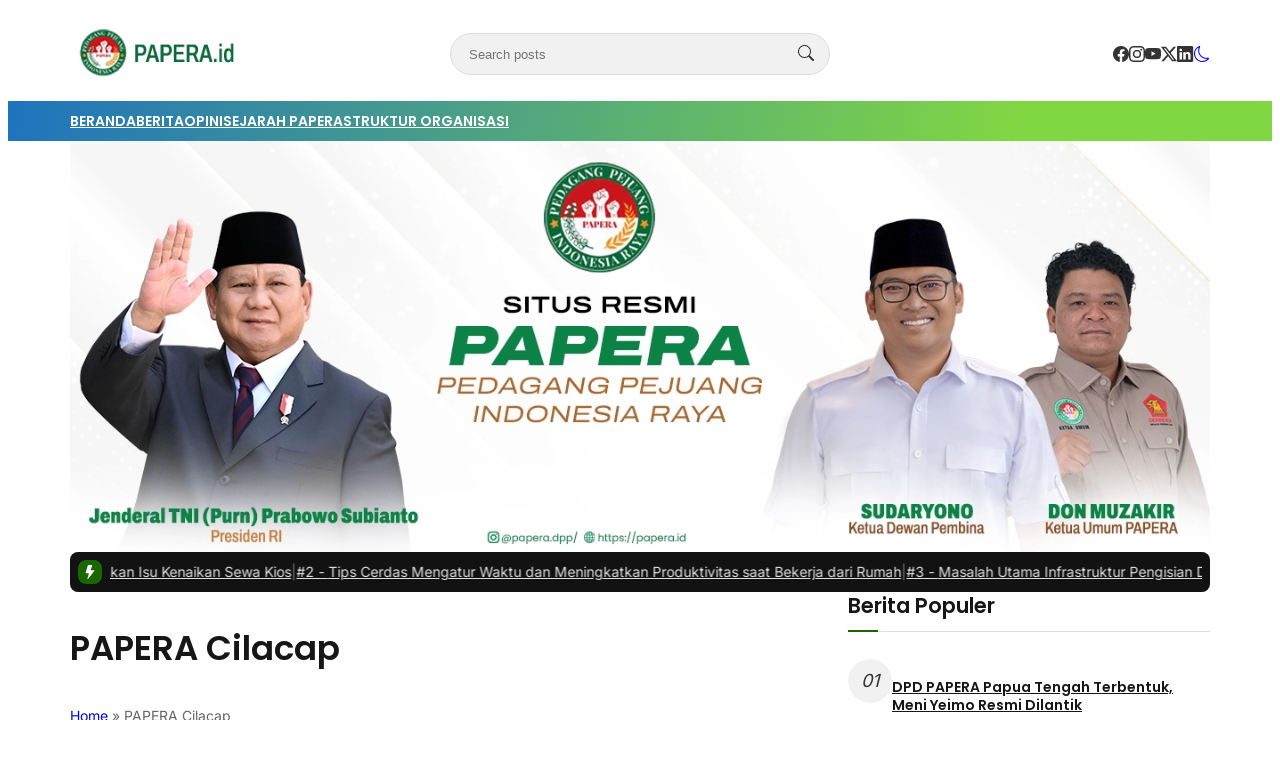

--- FILE ---
content_type: text/html; charset=UTF-8
request_url: https://papera.id/tag/papera-cilacap/
body_size: 14471
content:
<!DOCTYPE html>
<html lang="en-US">

<head>
	<meta charset="UTF-8">
	<meta name="viewport" content="width=device-width, initial-scale=1">
	<link rel="profile" href="http://gmpg.org/xfn/11">

	<meta name='robots' content='index, follow, max-image-preview:large, max-snippet:-1, max-video-preview:-1' />

	<!-- This site is optimized with the Yoast SEO plugin v26.1.1 - https://yoast.com/wordpress/plugins/seo/ -->
	<title>PAPERA Cilacap Archives - Pedagang Pejuang Indonesia Raya</title>
	<link rel="canonical" href="https://papera.id/tag/papera-cilacap/" />
	<meta property="og:locale" content="en_US" />
	<meta property="og:type" content="article" />
	<meta property="og:title" content="PAPERA Cilacap Archives - Pedagang Pejuang Indonesia Raya" />
	<meta property="og:url" content="https://papera.id/tag/papera-cilacap/" />
	<meta property="og:site_name" content="Pedagang Pejuang Indonesia Raya" />
	<meta property="og:image" content="https://papera.id/wp-content/uploads/2025/10/cropped-download-1.jpg" />
	<meta property="og:image:width" content="223" />
	<meta property="og:image:height" content="223" />
	<meta property="og:image:type" content="image/jpeg" />
	<meta name="twitter:card" content="summary_large_image" />
	<script type="application/ld+json" class="yoast-schema-graph">{"@context":"https://schema.org","@graph":[{"@type":"CollectionPage","@id":"https://papera.id/tag/papera-cilacap/","url":"https://papera.id/tag/papera-cilacap/","name":"PAPERA Cilacap Archives - Pedagang Pejuang Indonesia Raya","isPartOf":{"@id":"https://papera.id/#website"},"primaryImageOfPage":{"@id":"https://papera.id/tag/papera-cilacap/#primaryimage"},"image":{"@id":"https://papera.id/tag/papera-cilacap/#primaryimage"},"thumbnailUrl":"https://papera.id/wp-content/uploads/2023/08/IMG-20230726-WA0023.jpg","breadcrumb":{"@id":"https://papera.id/tag/papera-cilacap/#breadcrumb"},"inLanguage":"en-US"},{"@type":"ImageObject","inLanguage":"en-US","@id":"https://papera.id/tag/papera-cilacap/#primaryimage","url":"https://papera.id/wp-content/uploads/2023/08/IMG-20230726-WA0023.jpg","contentUrl":"https://papera.id/wp-content/uploads/2023/08/IMG-20230726-WA0023.jpg","width":1440,"height":810},{"@type":"BreadcrumbList","@id":"https://papera.id/tag/papera-cilacap/#breadcrumb","itemListElement":[{"@type":"ListItem","position":1,"name":"Home","item":"https://papera.id/"},{"@type":"ListItem","position":2,"name":"PAPERA Cilacap"}]},{"@type":"WebSite","@id":"https://papera.id/#website","url":"https://papera.id/","name":"Pedagang Pejuang Indonesia Raya","description":"","publisher":{"@id":"https://papera.id/#organization"},"potentialAction":[{"@type":"SearchAction","target":{"@type":"EntryPoint","urlTemplate":"https://papera.id/?s={search_term_string}"},"query-input":{"@type":"PropertyValueSpecification","valueRequired":true,"valueName":"search_term_string"}}],"inLanguage":"en-US"},{"@type":"Organization","@id":"https://papera.id/#organization","name":"PAPERA","url":"https://papera.id/","logo":{"@type":"ImageObject","inLanguage":"en-US","@id":"https://papera.id/#/schema/logo/image/","url":"https://papera.id/wp-content/uploads/2023/01/cropped-download-1.jpg","contentUrl":"https://papera.id/wp-content/uploads/2023/01/cropped-download-1.jpg","width":223,"height":223,"caption":"PAPERA"},"image":{"@id":"https://papera.id/#/schema/logo/image/"}}]}</script>
	<!-- / Yoast SEO plugin. -->


<link rel="alternate" type="application/rss+xml" title="Pedagang Pejuang Indonesia Raya &raquo; PAPERA Cilacap Tag Feed" href="https://papera.id/tag/papera-cilacap/feed/" />
<style id='wp-img-auto-sizes-contain-inline-css' type='text/css'>
img:is([sizes=auto i],[sizes^="auto," i]){contain-intrinsic-size:3000px 1500px}
/*# sourceURL=wp-img-auto-sizes-contain-inline-css */
</style>
<style id='wp-emoji-styles-inline-css' type='text/css'>

	img.wp-smiley, img.emoji {
		display: inline !important;
		border: none !important;
		box-shadow: none !important;
		height: 1em !important;
		width: 1em !important;
		margin: 0 0.07em !important;
		vertical-align: -0.1em !important;
		background: none !important;
		padding: 0 !important;
	}
/*# sourceURL=wp-emoji-styles-inline-css */
</style>
<link rel='stylesheet' id='wp-block-library-css' href='https://papera.id/wp-includes/css/dist/block-library/style.min.css?ver=6.9' type='text/css' media='all' />
<style id='global-styles-inline-css' type='text/css'>
:root{--wp--preset--aspect-ratio--square: 1;--wp--preset--aspect-ratio--4-3: 4/3;--wp--preset--aspect-ratio--3-4: 3/4;--wp--preset--aspect-ratio--3-2: 3/2;--wp--preset--aspect-ratio--2-3: 2/3;--wp--preset--aspect-ratio--16-9: 16/9;--wp--preset--aspect-ratio--9-16: 9/16;--wp--preset--color--black: #000000;--wp--preset--color--cyan-bluish-gray: #abb8c3;--wp--preset--color--white: #ffffff;--wp--preset--color--pale-pink: #f78da7;--wp--preset--color--vivid-red: #cf2e2e;--wp--preset--color--luminous-vivid-orange: #ff6900;--wp--preset--color--luminous-vivid-amber: #fcb900;--wp--preset--color--light-green-cyan: #7bdcb5;--wp--preset--color--vivid-green-cyan: #00d084;--wp--preset--color--pale-cyan-blue: #8ed1fc;--wp--preset--color--vivid-cyan-blue: #0693e3;--wp--preset--color--vivid-purple: #9b51e0;--wp--preset--color--primary: #186700;--wp--preset--color--heading: #161616;--wp--preset--color--body: #333333;--wp--preset--color--meta: #666666;--wp--preset--color--text-link: #285f00;--wp--preset--color--text-link-active: #377b07;--wp--preset--color--background: #FFFFFF;--wp--preset--color--foreground: #f1f1f1;--wp--preset--color--outline: #dddddd;--wp--preset--color--highlight: #fd704f;--wp--preset--color--heading-alt: rgba(255, 255, 255, 0.97);--wp--preset--color--body-alt: rgba(255, 255, 255, 0.87);--wp--preset--color--meta-alt: rgba(255, 255, 255, 0.6);--wp--preset--color--outline-alt: rgba(255, 255, 255, 0.15);--wp--preset--color--background-alt: #121212;--wp--preset--gradient--vivid-cyan-blue-to-vivid-purple: linear-gradient(135deg,rgb(6,147,227) 0%,rgb(155,81,224) 100%);--wp--preset--gradient--light-green-cyan-to-vivid-green-cyan: linear-gradient(135deg,rgb(122,220,180) 0%,rgb(0,208,130) 100%);--wp--preset--gradient--luminous-vivid-amber-to-luminous-vivid-orange: linear-gradient(135deg,rgb(252,185,0) 0%,rgb(255,105,0) 100%);--wp--preset--gradient--luminous-vivid-orange-to-vivid-red: linear-gradient(135deg,rgb(255,105,0) 0%,rgb(207,46,46) 100%);--wp--preset--gradient--very-light-gray-to-cyan-bluish-gray: linear-gradient(135deg,rgb(238,238,238) 0%,rgb(169,184,195) 100%);--wp--preset--gradient--cool-to-warm-spectrum: linear-gradient(135deg,rgb(74,234,220) 0%,rgb(151,120,209) 20%,rgb(207,42,186) 40%,rgb(238,44,130) 60%,rgb(251,105,98) 80%,rgb(254,248,76) 100%);--wp--preset--gradient--blush-light-purple: linear-gradient(135deg,rgb(255,206,236) 0%,rgb(152,150,240) 100%);--wp--preset--gradient--blush-bordeaux: linear-gradient(135deg,rgb(254,205,165) 0%,rgb(254,45,45) 50%,rgb(107,0,62) 100%);--wp--preset--gradient--luminous-dusk: linear-gradient(135deg,rgb(255,203,112) 0%,rgb(199,81,192) 50%,rgb(65,88,208) 100%);--wp--preset--gradient--pale-ocean: linear-gradient(135deg,rgb(255,245,203) 0%,rgb(182,227,212) 50%,rgb(51,167,181) 100%);--wp--preset--gradient--electric-grass: linear-gradient(135deg,rgb(202,248,128) 0%,rgb(113,206,126) 100%);--wp--preset--gradient--midnight: linear-gradient(135deg,rgb(2,3,129) 0%,rgb(40,116,252) 100%);--wp--preset--font-size--small: clamp(0.9375rem, 0.938rem + ((1vw - 0.2rem) * 0.121), 1rem);--wp--preset--font-size--medium: clamp(1rem, 1rem + ((1vw - 0.2rem) * 0.244), 1.125rem);--wp--preset--font-size--large: clamp(1.094rem, 1.094rem + ((1vw - 0.2rem) * 0.427), 1.313rem);--wp--preset--font-size--x-large: clamp(1.258rem, 1.258rem + ((1vw - 0.2rem) * 0.839), 1.688rem);--wp--preset--font-size--xx-small: 0.75rem;--wp--preset--font-size--x-small: 0.875rem;--wp--preset--font-size--xx-large: clamp(1.531rem, 1.531rem + ((1vw - 0.2rem) * 1.159), 2.125rem);--wp--preset--font-size--huge: clamp(1.563rem, 1.563rem + ((1vw - 0.2rem) * 2.195), 2.688rem);--wp--preset--font-size--x-huge: clamp(2.242rem, 2.242rem + ((1vw - 0.2rem) * 2.578), 3.563rem);--wp--preset--font-family--heading: Poppins;--wp--preset--font-family--body: Inter;--wp--preset--spacing--20: 0.5rem;--wp--preset--spacing--30: 1rem;--wp--preset--spacing--40: clamp(1.36rem, -0.8932rem + 4.6102vw, 1.7rem);--wp--preset--spacing--50: clamp(2rem, -1.3136rem + 6.7797vw, 2.5rem);--wp--preset--spacing--60: clamp(2.75rem, -1.8227rem + 9.3559vw, 3.44rem);--wp--preset--spacing--70: clamp(3.7rem, -2.4632rem + 12.6102vw, 4.63rem);--wp--preset--spacing--80: clamp(4.8rem, -3.1525rem + 16.2712vw, 6rem);--wp--preset--spacing--10: 0.3rem;--wp--preset--shadow--natural: 6px 6px 9px rgba(0, 0, 0, 0.2);--wp--preset--shadow--deep: 12px 12px 50px rgba(0, 0, 0, 0.4);--wp--preset--shadow--sharp: 6px 6px 0px rgba(0, 0, 0, 0.2);--wp--preset--shadow--outlined: 6px 6px 0px -3px rgb(255, 255, 255), 6px 6px rgb(0, 0, 0);--wp--preset--shadow--crisp: 6px 6px 0px rgb(0, 0, 0);--wp--preset--shadow--small: 0 1px 5px 0 rgba(0, 0, 0, 0.15);--wp--preset--shadow--medium: 0 0.125rem 0.375rem rgba(0, 0, 0, 0.05), 0 0.5rem 1.2rem rgba(0, 0, 0, 0.1);--wp--preset--shadow--large: 0 0.25rem 0.5rem rgba(0, 0, 0, 0.05), 0 1.5rem 2.2rem rgba(0, 0, 0, 0.1);--wp--custom--line-height--x-small: 1;--wp--custom--line-height--small: 1.2;--wp--custom--line-height--medium: 1.3;--wp--custom--line-height--large: 1.45;--wp--custom--line-height--x-large: 1.75;--wp--custom--line-height--xx-large: 2;--wp--custom--font-weight--light: 300;--wp--custom--font-weight--regular: 400;--wp--custom--font-weight--bold: 500;--wp--custom--font-weight--bolder: 700;--wp--custom--border-radius--small: 3px;--wp--custom--border-radius--medium: 8px;--wp--custom--border-radius--large: 10px;--wp--custom--button--font-size: clamp(0.875rem, 0.875rem + ((1vw - 0.2rem) * 0.244), 1rem);--wp--custom--button--color: #ffffff;--wp--custom--button--background: #bb1233;--wp--custom--button-action--font-size: var(--wp--custom--button--font-size);--wp--custom--button-action--color: var(--wp--custom--button--color);--wp--custom--button-action--background: var(--wp--custom--button--background);--wp--custom--badges--color: #ffffff;--wp--custom--badges--background: #bb1233;--wp--custom--color--overlay: rgba(0, 0, 0, 0.59);--wp--custom--color--info: #2f80ed;--wp--custom--color--info-light: #eff4fc;--wp--custom--color--info-rgb: rgb(47, 128, 237);--wp--custom--color--success: #27ae60;--wp--custom--color--success-light: #eef8f0;--wp--custom--color--success-rgb: rgb(39, 174, 96);--wp--custom--color--warning: #f49a40;--wp--custom--color--warning-light: #fdf4eb;--wp--custom--color--warning-rgb: rgb(244, 154, 64);--wp--custom--color--danger: #b91c1c;--wp--custom--color--danger-light: #fbeeee;--wp--custom--color--danger-rgb: rgb(185, 28, 28);--wp--custom--color--base: #ffffff;--wp--custom--sidebar--width: 362px;}:root { --wp--style--global--content-size: 740px;--wp--style--global--wide-size: 1140px; }:where(body) { margin: 0; }.wp-site-blocks { padding-top: var(--wp--style--root--padding-top); padding-bottom: var(--wp--style--root--padding-bottom); }.has-global-padding { padding-right: var(--wp--style--root--padding-right); padding-left: var(--wp--style--root--padding-left); }.has-global-padding > .alignfull { margin-right: calc(var(--wp--style--root--padding-right) * -1); margin-left: calc(var(--wp--style--root--padding-left) * -1); }.has-global-padding :where(:not(.alignfull.is-layout-flow) > .has-global-padding:not(.wp-block-block, .alignfull)) { padding-right: 0; padding-left: 0; }.has-global-padding :where(:not(.alignfull.is-layout-flow) > .has-global-padding:not(.wp-block-block, .alignfull)) > .alignfull { margin-left: 0; margin-right: 0; }.wp-site-blocks > .alignleft { float: left; margin-right: 2em; }.wp-site-blocks > .alignright { float: right; margin-left: 2em; }.wp-site-blocks > .aligncenter { justify-content: center; margin-left: auto; margin-right: auto; }:where(.wp-site-blocks) > * { margin-block-start: var(--wp--preset--spacing--40); margin-block-end: 0; }:where(.wp-site-blocks) > :first-child { margin-block-start: 0; }:where(.wp-site-blocks) > :last-child { margin-block-end: 0; }:root { --wp--style--block-gap: var(--wp--preset--spacing--40); }:root :where(.is-layout-flow) > :first-child{margin-block-start: 0;}:root :where(.is-layout-flow) > :last-child{margin-block-end: 0;}:root :where(.is-layout-flow) > *{margin-block-start: var(--wp--preset--spacing--40);margin-block-end: 0;}:root :where(.is-layout-constrained) > :first-child{margin-block-start: 0;}:root :where(.is-layout-constrained) > :last-child{margin-block-end: 0;}:root :where(.is-layout-constrained) > *{margin-block-start: var(--wp--preset--spacing--40);margin-block-end: 0;}:root :where(.is-layout-flex){gap: var(--wp--preset--spacing--40);}:root :where(.is-layout-grid){gap: var(--wp--preset--spacing--40);}.is-layout-flow > .alignleft{float: left;margin-inline-start: 0;margin-inline-end: 2em;}.is-layout-flow > .alignright{float: right;margin-inline-start: 2em;margin-inline-end: 0;}.is-layout-flow > .aligncenter{margin-left: auto !important;margin-right: auto !important;}.is-layout-constrained > .alignleft{float: left;margin-inline-start: 0;margin-inline-end: 2em;}.is-layout-constrained > .alignright{float: right;margin-inline-start: 2em;margin-inline-end: 0;}.is-layout-constrained > .aligncenter{margin-left: auto !important;margin-right: auto !important;}.is-layout-constrained > :where(:not(.alignleft):not(.alignright):not(.alignfull)){max-width: var(--wp--style--global--content-size);margin-left: auto !important;margin-right: auto !important;}.is-layout-constrained > .alignwide{max-width: var(--wp--style--global--wide-size);}body .is-layout-flex{display: flex;}.is-layout-flex{flex-wrap: wrap;align-items: center;}.is-layout-flex > :is(*, div){margin: 0;}body .is-layout-grid{display: grid;}.is-layout-grid > :is(*, div){margin: 0;}body{background-color: var(--wp--preset--color--background);border-radius: var(--wp--custom--border-radius--medium);border-color: var(--wp--preset--color--outline);color: var(--wp--preset--color--body);font-family: var(--wp--preset--font-family--body);font-size: var(--wp--preset--font-size--small);line-height: var(--wp--custom--line-height--x-large);--wp--style--root--padding-top: 0px;--wp--style--root--padding-right: var(--wp--preset--spacing--30);--wp--style--root--padding-bottom: 0px;--wp--style--root--padding-left: var(--wp--preset--spacing--30);}a:where(:not(.wp-element-button)){color: var(--wp--preset--color--text-link);text-decoration: none;}:root :where(a:where(:not(.wp-element-button)):hover){color: var(--wp--preset--color--text-link-active);text-decoration: none;}:root :where(a:where(:not(.wp-element-button)):focus){text-decoration: none;}:root :where(a:where(:not(.wp-element-button)):active){color: var(--wp--preset--color--text-link-active);text-decoration: none;}h1{color: var(--wp--preset--color--heading);font-family: var(--wp--preset--font-family--heading);font-size: var(--wp--preset--font-size--xx-large);line-height: var(--wp--custom--line-height--medium);}h2{color: var(--wp--preset--color--heading);font-family: var(--wp--preset--font-family--heading);font-size: var(--wp--preset--font-size--x-large);line-height: var(--wp--custom--line-height--medium);}h3{color: var(--wp--preset--color--heading);font-family: var(--wp--preset--font-family--heading);font-size: var(--wp--preset--font-size--large);line-height: var(--wp--custom--line-height--medium);}h4{color: var(--wp--preset--color--heading);font-family: var(--wp--preset--font-family--heading);font-size: var(--wp--preset--font-size--medium);line-height: var(--wp--custom--line-height--medium);}h5{color: var(--wp--preset--color--heading);font-family: var(--wp--preset--font-family--heading);font-size: var(--wp--preset--font-size--medium);line-height: var(--wp--custom--line-height--large);}h6{color: var(--wp--preset--color--heading);font-family: var(--wp--preset--font-family--heading);font-size: var(--wp--preset--font-size--medium);line-height: var(--wp--custom--line-height--large);}:root :where(.wp-element-button, .wp-block-button__link){background-color: #32373c;border-width: 0;color: #fff;font-family: inherit;font-size: inherit;font-style: inherit;font-weight: inherit;letter-spacing: inherit;line-height: inherit;padding-top: calc(0.667em + 2px);padding-right: calc(1.333em + 2px);padding-bottom: calc(0.667em + 2px);padding-left: calc(1.333em + 2px);text-decoration: none;text-transform: inherit;}.has-black-color{color: var(--wp--preset--color--black) !important;}.has-cyan-bluish-gray-color{color: var(--wp--preset--color--cyan-bluish-gray) !important;}.has-white-color{color: var(--wp--preset--color--white) !important;}.has-pale-pink-color{color: var(--wp--preset--color--pale-pink) !important;}.has-vivid-red-color{color: var(--wp--preset--color--vivid-red) !important;}.has-luminous-vivid-orange-color{color: var(--wp--preset--color--luminous-vivid-orange) !important;}.has-luminous-vivid-amber-color{color: var(--wp--preset--color--luminous-vivid-amber) !important;}.has-light-green-cyan-color{color: var(--wp--preset--color--light-green-cyan) !important;}.has-vivid-green-cyan-color{color: var(--wp--preset--color--vivid-green-cyan) !important;}.has-pale-cyan-blue-color{color: var(--wp--preset--color--pale-cyan-blue) !important;}.has-vivid-cyan-blue-color{color: var(--wp--preset--color--vivid-cyan-blue) !important;}.has-vivid-purple-color{color: var(--wp--preset--color--vivid-purple) !important;}.has-primary-color{color: var(--wp--preset--color--primary) !important;}.has-heading-color{color: var(--wp--preset--color--heading) !important;}.has-body-color{color: var(--wp--preset--color--body) !important;}.has-meta-color{color: var(--wp--preset--color--meta) !important;}.has-text-link-color{color: var(--wp--preset--color--text-link) !important;}.has-text-link-active-color{color: var(--wp--preset--color--text-link-active) !important;}.has-background-color{color: var(--wp--preset--color--background) !important;}.has-foreground-color{color: var(--wp--preset--color--foreground) !important;}.has-outline-color{color: var(--wp--preset--color--outline) !important;}.has-highlight-color{color: var(--wp--preset--color--highlight) !important;}.has-heading-alt-color{color: var(--wp--preset--color--heading-alt) !important;}.has-body-alt-color{color: var(--wp--preset--color--body-alt) !important;}.has-meta-alt-color{color: var(--wp--preset--color--meta-alt) !important;}.has-outline-alt-color{color: var(--wp--preset--color--outline-alt) !important;}.has-background-alt-color{color: var(--wp--preset--color--background-alt) !important;}.has-black-background-color{background-color: var(--wp--preset--color--black) !important;}.has-cyan-bluish-gray-background-color{background-color: var(--wp--preset--color--cyan-bluish-gray) !important;}.has-white-background-color{background-color: var(--wp--preset--color--white) !important;}.has-pale-pink-background-color{background-color: var(--wp--preset--color--pale-pink) !important;}.has-vivid-red-background-color{background-color: var(--wp--preset--color--vivid-red) !important;}.has-luminous-vivid-orange-background-color{background-color: var(--wp--preset--color--luminous-vivid-orange) !important;}.has-luminous-vivid-amber-background-color{background-color: var(--wp--preset--color--luminous-vivid-amber) !important;}.has-light-green-cyan-background-color{background-color: var(--wp--preset--color--light-green-cyan) !important;}.has-vivid-green-cyan-background-color{background-color: var(--wp--preset--color--vivid-green-cyan) !important;}.has-pale-cyan-blue-background-color{background-color: var(--wp--preset--color--pale-cyan-blue) !important;}.has-vivid-cyan-blue-background-color{background-color: var(--wp--preset--color--vivid-cyan-blue) !important;}.has-vivid-purple-background-color{background-color: var(--wp--preset--color--vivid-purple) !important;}.has-primary-background-color{background-color: var(--wp--preset--color--primary) !important;}.has-heading-background-color{background-color: var(--wp--preset--color--heading) !important;}.has-body-background-color{background-color: var(--wp--preset--color--body) !important;}.has-meta-background-color{background-color: var(--wp--preset--color--meta) !important;}.has-text-link-background-color{background-color: var(--wp--preset--color--text-link) !important;}.has-text-link-active-background-color{background-color: var(--wp--preset--color--text-link-active) !important;}.has-background-background-color{background-color: var(--wp--preset--color--background) !important;}.has-foreground-background-color{background-color: var(--wp--preset--color--foreground) !important;}.has-outline-background-color{background-color: var(--wp--preset--color--outline) !important;}.has-highlight-background-color{background-color: var(--wp--preset--color--highlight) !important;}.has-heading-alt-background-color{background-color: var(--wp--preset--color--heading-alt) !important;}.has-body-alt-background-color{background-color: var(--wp--preset--color--body-alt) !important;}.has-meta-alt-background-color{background-color: var(--wp--preset--color--meta-alt) !important;}.has-outline-alt-background-color{background-color: var(--wp--preset--color--outline-alt) !important;}.has-background-alt-background-color{background-color: var(--wp--preset--color--background-alt) !important;}.has-black-border-color{border-color: var(--wp--preset--color--black) !important;}.has-cyan-bluish-gray-border-color{border-color: var(--wp--preset--color--cyan-bluish-gray) !important;}.has-white-border-color{border-color: var(--wp--preset--color--white) !important;}.has-pale-pink-border-color{border-color: var(--wp--preset--color--pale-pink) !important;}.has-vivid-red-border-color{border-color: var(--wp--preset--color--vivid-red) !important;}.has-luminous-vivid-orange-border-color{border-color: var(--wp--preset--color--luminous-vivid-orange) !important;}.has-luminous-vivid-amber-border-color{border-color: var(--wp--preset--color--luminous-vivid-amber) !important;}.has-light-green-cyan-border-color{border-color: var(--wp--preset--color--light-green-cyan) !important;}.has-vivid-green-cyan-border-color{border-color: var(--wp--preset--color--vivid-green-cyan) !important;}.has-pale-cyan-blue-border-color{border-color: var(--wp--preset--color--pale-cyan-blue) !important;}.has-vivid-cyan-blue-border-color{border-color: var(--wp--preset--color--vivid-cyan-blue) !important;}.has-vivid-purple-border-color{border-color: var(--wp--preset--color--vivid-purple) !important;}.has-primary-border-color{border-color: var(--wp--preset--color--primary) !important;}.has-heading-border-color{border-color: var(--wp--preset--color--heading) !important;}.has-body-border-color{border-color: var(--wp--preset--color--body) !important;}.has-meta-border-color{border-color: var(--wp--preset--color--meta) !important;}.has-text-link-border-color{border-color: var(--wp--preset--color--text-link) !important;}.has-text-link-active-border-color{border-color: var(--wp--preset--color--text-link-active) !important;}.has-background-border-color{border-color: var(--wp--preset--color--background) !important;}.has-foreground-border-color{border-color: var(--wp--preset--color--foreground) !important;}.has-outline-border-color{border-color: var(--wp--preset--color--outline) !important;}.has-highlight-border-color{border-color: var(--wp--preset--color--highlight) !important;}.has-heading-alt-border-color{border-color: var(--wp--preset--color--heading-alt) !important;}.has-body-alt-border-color{border-color: var(--wp--preset--color--body-alt) !important;}.has-meta-alt-border-color{border-color: var(--wp--preset--color--meta-alt) !important;}.has-outline-alt-border-color{border-color: var(--wp--preset--color--outline-alt) !important;}.has-background-alt-border-color{border-color: var(--wp--preset--color--background-alt) !important;}.has-vivid-cyan-blue-to-vivid-purple-gradient-background{background: var(--wp--preset--gradient--vivid-cyan-blue-to-vivid-purple) !important;}.has-light-green-cyan-to-vivid-green-cyan-gradient-background{background: var(--wp--preset--gradient--light-green-cyan-to-vivid-green-cyan) !important;}.has-luminous-vivid-amber-to-luminous-vivid-orange-gradient-background{background: var(--wp--preset--gradient--luminous-vivid-amber-to-luminous-vivid-orange) !important;}.has-luminous-vivid-orange-to-vivid-red-gradient-background{background: var(--wp--preset--gradient--luminous-vivid-orange-to-vivid-red) !important;}.has-very-light-gray-to-cyan-bluish-gray-gradient-background{background: var(--wp--preset--gradient--very-light-gray-to-cyan-bluish-gray) !important;}.has-cool-to-warm-spectrum-gradient-background{background: var(--wp--preset--gradient--cool-to-warm-spectrum) !important;}.has-blush-light-purple-gradient-background{background: var(--wp--preset--gradient--blush-light-purple) !important;}.has-blush-bordeaux-gradient-background{background: var(--wp--preset--gradient--blush-bordeaux) !important;}.has-luminous-dusk-gradient-background{background: var(--wp--preset--gradient--luminous-dusk) !important;}.has-pale-ocean-gradient-background{background: var(--wp--preset--gradient--pale-ocean) !important;}.has-electric-grass-gradient-background{background: var(--wp--preset--gradient--electric-grass) !important;}.has-midnight-gradient-background{background: var(--wp--preset--gradient--midnight) !important;}.has-small-font-size{font-size: var(--wp--preset--font-size--small) !important;}.has-medium-font-size{font-size: var(--wp--preset--font-size--medium) !important;}.has-large-font-size{font-size: var(--wp--preset--font-size--large) !important;}.has-x-large-font-size{font-size: var(--wp--preset--font-size--x-large) !important;}.has-xx-small-font-size{font-size: var(--wp--preset--font-size--xx-small) !important;}.has-x-small-font-size{font-size: var(--wp--preset--font-size--x-small) !important;}.has-xx-large-font-size{font-size: var(--wp--preset--font-size--xx-large) !important;}.has-huge-font-size{font-size: var(--wp--preset--font-size--huge) !important;}.has-x-huge-font-size{font-size: var(--wp--preset--font-size--x-huge) !important;}.has-heading-font-family{font-family: var(--wp--preset--font-family--heading) !important;}.has-body-font-family{font-family: var(--wp--preset--font-family--body) !important;}
/*# sourceURL=global-styles-inline-css */
</style>

<link rel='stylesheet' id='contact-form-7-css' href='https://papera.id/wp-content/plugins/contact-form-7/includes/css/styles.css?ver=6.1.2' type='text/css' media='all' />
<link rel='stylesheet' id='retheme-ads-placement-css' href='https://papera.id/wp-content/themes/opini-wp/core/ads-placement/assets/ads-placement.min.css?ver=1.6.0' type='text/css' media='all' />
<link rel='stylesheet' id='retheme-toc-css' href='https://papera.id/wp-content/themes/opini-wp/core/table-of-content/assets/table-of-content.min.css?ver=1.0.0' type='text/css' media='all' />
<link rel='stylesheet' id='retheme-post-ticker-css' href='https://papera.id/wp-content/themes/opini-wp/core/post-ticker/assets/post-ticker.min.css?ver=1.0.0' type='text/css' media='all' />
<link rel='stylesheet' id='retheme-dark-style-css' href='https://papera.id/wp-content/themes/opini-wp/assets/css/dark-style.min.css?ver=1.3.0' type='text/css' media='all' />
<link rel='stylesheet' id='retheme-layout-css' href='https://papera.id/wp-content/themes/opini-wp/assets/css/layouts.min.css?ver=1.1.0' type='text/css' media='all' />
<link rel='stylesheet' id='retheme-utilities-css' href='https://papera.id/wp-content/themes/opini-wp/assets/css/utilities.min.css?ver=1.10.0' type='text/css' media='all' />
<link rel='stylesheet' id='retheme-widget-css' href='https://papera.id/wp-content/themes/opini-wp/assets/css/elements/widget.min.css?ver=1.2.0' type='text/css' media='all' />
<link rel='stylesheet' id='retheme-navigation-css' href='https://papera.id/wp-content/themes/opini-wp/assets/css/elements/navigation.min.css?ver=1.2.0' type='text/css' media='all' />
<link rel='stylesheet' id='animate-css' href='https://papera.id/wp-content/themes/opini-wp/assets/animate/animate.min.css?ver=4.1.1' type='text/css' media='all' />
<link rel='stylesheet' id='swiper-css' href='https://papera.id/wp-content/themes/opini-wp/assets/swiper/swiper-bundle.min.css?ver=8.4.7' type='text/css' media='all' />
<link rel='stylesheet' id='retheme-swiper-css' href='https://papera.id/wp-content/themes/opini-wp/assets/swiper/retheme-swiper.min.css?ver=6.1.0' type='text/css' media='all' />
<link rel='stylesheet' id='retheme-modal-css' href='https://papera.id/wp-content/themes/opini-wp/assets/css/elements/modal.min.css?ver=1.0.0' type='text/css' media='all' />
<link rel='stylesheet' id='retheme-slidepanel-css' href='https://papera.id/wp-content/themes/opini-wp/assets/css/elements/slidepanel.min.css?ver=1.0.0' type='text/css' media='all' />
<link rel='stylesheet' id='retheme-contact-form-7-css' href='https://papera.id/wp-content/themes/opini-wp/assets/css/plugins/contact-form-7.min.css?ver=1.0.0' type='text/css' media='all' />
<link rel='stylesheet' id='retheme-global-css' href='https://papera.id/wp-content/themes/opini-wp/assets/css/style.min.css?ver=1.10.0' type='text/css' media='all' />
<link rel='stylesheet' id='opini-css' href='https://papera.id/wp-content/themes/opini-wp/assets/css/theme.min.css?ver=1.6.3' type='text/css' media='all' />
<link rel="https://api.w.org/" href="https://papera.id/wp-json/" /><link rel="alternate" title="JSON" type="application/json" href="https://papera.id/wp-json/wp/v2/tags/157" /><link rel="EditURI" type="application/rsd+xml" title="RSD" href="https://papera.id/xmlrpc.php?rsd" />
<meta name="generator" content="WordPress 6.9" />
<meta name="theme-color" content="#05911b"><link rel="icon" href="https://papera.id/wp-content/uploads/2025/10/cropped-cropped-download-1-32x32.jpg" sizes="32x32" />
<link rel="icon" href="https://papera.id/wp-content/uploads/2025/10/cropped-cropped-download-1-192x192.jpg" sizes="192x192" />
<link rel="apple-touch-icon" href="https://papera.id/wp-content/uploads/2025/10/cropped-cropped-download-1-180x180.jpg" />
<meta name="msapplication-TileImage" content="https://papera.id/wp-content/uploads/2025/10/cropped-cropped-download-1-270x270.jpg" />
<style id="kirki-inline-styles">body{--wp--preset--font-family--heading:Poppins;--wp--preset--font-family--body:Inter;font-weight:400;--header--background--primary:#1e73be;--header--background--secondary:#81d742;}h1, h2, h3, h4, h5, h6{font-weight:600;}.site-header .rt-menu, .site-header-mobile .rt-menu{font-family:Poppins;font-weight:600;}.retheme-default-scheme{--wp--preset--color--primary:#186700;--wp--preset--color--heading:#161616;--wp--preset--color--body:#333333;--wp--preset--color--meta:#666666;--wp--preset--color--text-link:#285f00;--wp--preset--color--text-link-active:#377b07;--wp--preset--color--background:#FFFFFF;--wp--preset--color--foreground:#f1f1f1;--wp--preset--color--outline:#dddddd;--wp--custom--button--color:#ffffff;--wp--custom--button--background:#367b04;}.retheme-default-scheme .site-header .sub-menu{--menu-color:rgba(255, 255, 255, 0.87);--wp--preset--color--background:#121212;}.retheme-default-scheme .rt-slidepanel .rt-menu{--wp--preset--color--body:rgba(255, 255, 255, 0.87);}.retheme-default-scheme .rt-slidepanel__inner{background-color:#121212;}.site-header .rt-logo{width:169px;}.rt-logo-mobile{width:102px;}.site-header__main, .site-header-mobile__main{--wp--preset--color--body:#ffffff;}.retheme-default-scheme .site-footer{--wp--preset--color--heading:rgba(255, 255, 255, 0.97);--wp--preset--color--body:rgba(255, 255, 255, 0.87);--wp--preset--color--meta:rgba(255, 255, 255, 0.6);--wp--preset--color--text-link-active:#ffffff;--wp--preset--color--foreground:#013300;--wp--preset--color--outline:rgba(255, 255, 255, 0.15);}.retheme-default-scheme .rt-post-ticker{--wp--preset--color--body:rgba(255, 255, 255, 0.87);--wp--preset--color--foreground:#121212;}.rt-post-format-icon{--wp--preset--color--body-alt:#ffffff;--wp--preset--color--background-alt:rgba(0,0,0,.6);}/* devanagari */
@font-face {
  font-family: 'Poppins';
  font-style: normal;
  font-weight: 600;
  font-display: swap;
  src: url(https://papera.id/wp-content/fonts/poppins/pxiByp8kv8JHgFVrLEj6Z11lFc-K.woff2) format('woff2');
  unicode-range: U+0900-097F, U+1CD0-1CF9, U+200C-200D, U+20A8, U+20B9, U+20F0, U+25CC, U+A830-A839, U+A8E0-A8FF, U+11B00-11B09;
}
/* latin-ext */
@font-face {
  font-family: 'Poppins';
  font-style: normal;
  font-weight: 600;
  font-display: swap;
  src: url(https://papera.id/wp-content/fonts/poppins/pxiByp8kv8JHgFVrLEj6Z1JlFc-K.woff2) format('woff2');
  unicode-range: U+0100-02BA, U+02BD-02C5, U+02C7-02CC, U+02CE-02D7, U+02DD-02FF, U+0304, U+0308, U+0329, U+1D00-1DBF, U+1E00-1E9F, U+1EF2-1EFF, U+2020, U+20A0-20AB, U+20AD-20C0, U+2113, U+2C60-2C7F, U+A720-A7FF;
}
/* latin */
@font-face {
  font-family: 'Poppins';
  font-style: normal;
  font-weight: 600;
  font-display: swap;
  src: url(https://papera.id/wp-content/fonts/poppins/pxiByp8kv8JHgFVrLEj6Z1xlFQ.woff2) format('woff2');
  unicode-range: U+0000-00FF, U+0131, U+0152-0153, U+02BB-02BC, U+02C6, U+02DA, U+02DC, U+0304, U+0308, U+0329, U+2000-206F, U+20AC, U+2122, U+2191, U+2193, U+2212, U+2215, U+FEFF, U+FFFD;
}/* cyrillic-ext */
@font-face {
  font-family: 'Inter';
  font-style: normal;
  font-weight: 400;
  font-display: swap;
  src: url(https://papera.id/wp-content/fonts/inter/UcCO3FwrK3iLTeHuS_nVMrMxCp50SjIw2boKoduKmMEVuLyfAZJhiI2B.woff2) format('woff2');
  unicode-range: U+0460-052F, U+1C80-1C8A, U+20B4, U+2DE0-2DFF, U+A640-A69F, U+FE2E-FE2F;
}
/* cyrillic */
@font-face {
  font-family: 'Inter';
  font-style: normal;
  font-weight: 400;
  font-display: swap;
  src: url(https://papera.id/wp-content/fonts/inter/UcCO3FwrK3iLTeHuS_nVMrMxCp50SjIw2boKoduKmMEVuLyfAZthiI2B.woff2) format('woff2');
  unicode-range: U+0301, U+0400-045F, U+0490-0491, U+04B0-04B1, U+2116;
}
/* greek-ext */
@font-face {
  font-family: 'Inter';
  font-style: normal;
  font-weight: 400;
  font-display: swap;
  src: url(https://papera.id/wp-content/fonts/inter/UcCO3FwrK3iLTeHuS_nVMrMxCp50SjIw2boKoduKmMEVuLyfAZNhiI2B.woff2) format('woff2');
  unicode-range: U+1F00-1FFF;
}
/* greek */
@font-face {
  font-family: 'Inter';
  font-style: normal;
  font-weight: 400;
  font-display: swap;
  src: url(https://papera.id/wp-content/fonts/inter/UcCO3FwrK3iLTeHuS_nVMrMxCp50SjIw2boKoduKmMEVuLyfAZxhiI2B.woff2) format('woff2');
  unicode-range: U+0370-0377, U+037A-037F, U+0384-038A, U+038C, U+038E-03A1, U+03A3-03FF;
}
/* vietnamese */
@font-face {
  font-family: 'Inter';
  font-style: normal;
  font-weight: 400;
  font-display: swap;
  src: url(https://papera.id/wp-content/fonts/inter/UcCO3FwrK3iLTeHuS_nVMrMxCp50SjIw2boKoduKmMEVuLyfAZBhiI2B.woff2) format('woff2');
  unicode-range: U+0102-0103, U+0110-0111, U+0128-0129, U+0168-0169, U+01A0-01A1, U+01AF-01B0, U+0300-0301, U+0303-0304, U+0308-0309, U+0323, U+0329, U+1EA0-1EF9, U+20AB;
}
/* latin-ext */
@font-face {
  font-family: 'Inter';
  font-style: normal;
  font-weight: 400;
  font-display: swap;
  src: url(https://papera.id/wp-content/fonts/inter/UcCO3FwrK3iLTeHuS_nVMrMxCp50SjIw2boKoduKmMEVuLyfAZFhiI2B.woff2) format('woff2');
  unicode-range: U+0100-02BA, U+02BD-02C5, U+02C7-02CC, U+02CE-02D7, U+02DD-02FF, U+0304, U+0308, U+0329, U+1D00-1DBF, U+1E00-1E9F, U+1EF2-1EFF, U+2020, U+20A0-20AB, U+20AD-20C0, U+2113, U+2C60-2C7F, U+A720-A7FF;
}
/* latin */
@font-face {
  font-family: 'Inter';
  font-style: normal;
  font-weight: 400;
  font-display: swap;
  src: url(https://papera.id/wp-content/fonts/inter/UcCO3FwrK3iLTeHuS_nVMrMxCp50SjIw2boKoduKmMEVuLyfAZ9hiA.woff2) format('woff2');
  unicode-range: U+0000-00FF, U+0131, U+0152-0153, U+02BB-02BC, U+02C6, U+02DA, U+02DC, U+0304, U+0308, U+0329, U+2000-206F, U+20AC, U+2122, U+2191, U+2193, U+2212, U+2215, U+FEFF, U+FFFD;
}/* devanagari */
@font-face {
  font-family: 'Poppins';
  font-style: normal;
  font-weight: 600;
  font-display: swap;
  src: url(https://papera.id/wp-content/fonts/poppins/pxiByp8kv8JHgFVrLEj6Z11lFc-K.woff2) format('woff2');
  unicode-range: U+0900-097F, U+1CD0-1CF9, U+200C-200D, U+20A8, U+20B9, U+20F0, U+25CC, U+A830-A839, U+A8E0-A8FF, U+11B00-11B09;
}
/* latin-ext */
@font-face {
  font-family: 'Poppins';
  font-style: normal;
  font-weight: 600;
  font-display: swap;
  src: url(https://papera.id/wp-content/fonts/poppins/pxiByp8kv8JHgFVrLEj6Z1JlFc-K.woff2) format('woff2');
  unicode-range: U+0100-02BA, U+02BD-02C5, U+02C7-02CC, U+02CE-02D7, U+02DD-02FF, U+0304, U+0308, U+0329, U+1D00-1DBF, U+1E00-1E9F, U+1EF2-1EFF, U+2020, U+20A0-20AB, U+20AD-20C0, U+2113, U+2C60-2C7F, U+A720-A7FF;
}
/* latin */
@font-face {
  font-family: 'Poppins';
  font-style: normal;
  font-weight: 600;
  font-display: swap;
  src: url(https://papera.id/wp-content/fonts/poppins/pxiByp8kv8JHgFVrLEj6Z1xlFQ.woff2) format('woff2');
  unicode-range: U+0000-00FF, U+0131, U+0152-0153, U+02BB-02BC, U+02C6, U+02DA, U+02DC, U+0304, U+0308, U+0329, U+2000-206F, U+20AC, U+2122, U+2191, U+2193, U+2212, U+2215, U+FEFF, U+FFFD;
}/* cyrillic-ext */
@font-face {
  font-family: 'Inter';
  font-style: normal;
  font-weight: 400;
  font-display: swap;
  src: url(https://papera.id/wp-content/fonts/inter/UcCO3FwrK3iLTeHuS_nVMrMxCp50SjIw2boKoduKmMEVuLyfAZJhiI2B.woff2) format('woff2');
  unicode-range: U+0460-052F, U+1C80-1C8A, U+20B4, U+2DE0-2DFF, U+A640-A69F, U+FE2E-FE2F;
}
/* cyrillic */
@font-face {
  font-family: 'Inter';
  font-style: normal;
  font-weight: 400;
  font-display: swap;
  src: url(https://papera.id/wp-content/fonts/inter/UcCO3FwrK3iLTeHuS_nVMrMxCp50SjIw2boKoduKmMEVuLyfAZthiI2B.woff2) format('woff2');
  unicode-range: U+0301, U+0400-045F, U+0490-0491, U+04B0-04B1, U+2116;
}
/* greek-ext */
@font-face {
  font-family: 'Inter';
  font-style: normal;
  font-weight: 400;
  font-display: swap;
  src: url(https://papera.id/wp-content/fonts/inter/UcCO3FwrK3iLTeHuS_nVMrMxCp50SjIw2boKoduKmMEVuLyfAZNhiI2B.woff2) format('woff2');
  unicode-range: U+1F00-1FFF;
}
/* greek */
@font-face {
  font-family: 'Inter';
  font-style: normal;
  font-weight: 400;
  font-display: swap;
  src: url(https://papera.id/wp-content/fonts/inter/UcCO3FwrK3iLTeHuS_nVMrMxCp50SjIw2boKoduKmMEVuLyfAZxhiI2B.woff2) format('woff2');
  unicode-range: U+0370-0377, U+037A-037F, U+0384-038A, U+038C, U+038E-03A1, U+03A3-03FF;
}
/* vietnamese */
@font-face {
  font-family: 'Inter';
  font-style: normal;
  font-weight: 400;
  font-display: swap;
  src: url(https://papera.id/wp-content/fonts/inter/UcCO3FwrK3iLTeHuS_nVMrMxCp50SjIw2boKoduKmMEVuLyfAZBhiI2B.woff2) format('woff2');
  unicode-range: U+0102-0103, U+0110-0111, U+0128-0129, U+0168-0169, U+01A0-01A1, U+01AF-01B0, U+0300-0301, U+0303-0304, U+0308-0309, U+0323, U+0329, U+1EA0-1EF9, U+20AB;
}
/* latin-ext */
@font-face {
  font-family: 'Inter';
  font-style: normal;
  font-weight: 400;
  font-display: swap;
  src: url(https://papera.id/wp-content/fonts/inter/UcCO3FwrK3iLTeHuS_nVMrMxCp50SjIw2boKoduKmMEVuLyfAZFhiI2B.woff2) format('woff2');
  unicode-range: U+0100-02BA, U+02BD-02C5, U+02C7-02CC, U+02CE-02D7, U+02DD-02FF, U+0304, U+0308, U+0329, U+1D00-1DBF, U+1E00-1E9F, U+1EF2-1EFF, U+2020, U+20A0-20AB, U+20AD-20C0, U+2113, U+2C60-2C7F, U+A720-A7FF;
}
/* latin */
@font-face {
  font-family: 'Inter';
  font-style: normal;
  font-weight: 400;
  font-display: swap;
  src: url(https://papera.id/wp-content/fonts/inter/UcCO3FwrK3iLTeHuS_nVMrMxCp50SjIw2boKoduKmMEVuLyfAZ9hiA.woff2) format('woff2');
  unicode-range: U+0000-00FF, U+0131, U+0152-0153, U+02BB-02BC, U+02C6, U+02DA, U+02DC, U+0304, U+0308, U+0329, U+2000-206F, U+20AC, U+2122, U+2191, U+2193, U+2212, U+2215, U+FEFF, U+FFFD;
}</style>	
</head>

<body class="archive tag tag-papera-cilacap tag-157 wp-custom-logo wp-embed-responsive wp-theme-opini-wp retheme-root retheme-default-scheme no-js">
	<div class="rt-ads-paralax-header">
    
    </div>


	<main class="site-main wp-site-blocks">

		<header class="site-header js-header" data-sticky="1">

    <div class="site-header__middle has-global-padding has-background-background-color has-body-color has-link-body-color has-small-font-size py-30">
        <div class="site-container">
            <div class="wp-block-columns is-layout-flex flex-nowrap">

                <div class="wp-block-column is-layout-flex flex-1 justify-left">
                    <a class='rt-logo' href='https://papera.id' rel='home'><span class='rt-logo__primary'><img src='https://papera.id/wp-content/uploads/2025/08/logo-png.png' class='site-logo-img' width='202' height='70' alt='Pedagang Pejuang Indonesia Raya'></span><span class='rt-logo__alternative'><img src='https://papera.id/wp-content/uploads/2025/08/logo-png.png' class='site-logo-img' width='202' height='70' alt='Pedagang Pejuang Indonesia Raya'></span></a>                </div>

                <div class="wp-block-column is-layout-flex flex-1 justify-center">
                    <div class="rt-search-form">
                        <form class="rt-search-form__inner" action="https://papera.id/" method="get">
                            <input class="rt-search-form__input has-foreground-background-color" type="search" placeholder="Search posts" name="s" id="s">
                            <input type="hidden" name="post_type" value="post" />
                            <button type="submit" class="rt-search-form__icon" aria-label="Search posts">
                                <i class="rt-icon">
                                    <svg xmlns="http://www.w3.org/2000/svg" width="16" height="16" fill="currentColor" class="bi bi-search" viewBox="0 0 16 16">
                                        <path d="M11.742 10.344a6.5 6.5 0 1 0-1.397 1.398h-.001c.03.04.062.078.098.115l3.85 3.85a1 1 0 0 0 1.415-1.414l-3.85-3.85a1.007 1.007 0 0 0-.115-.1zM12 6.5a5.5 5.5 0 1 1-11 0 5.5 5.5 0 0 1 11 0z" />
                                    </svg>
                                </i>
                            </button>
                        </form>
                    </div>
                </div>

                <div class="wp-block-column is-layout-flex flex-1 justify-right gap-30">

                                            <ul class="wp-block-social-links is-layout-flex is-style-simple has-inherit-icon-size gap-30"><li class="wp-social-link wp-social-link-facebook wp-block-social-link"><a class="wp-block-social-link-anchor" href="https://www.facebook.com/WordPress/" target="_blank" rel="noopener noreferrer nofollow" aria-label="follow on facebook"><svg xmlns="http://www.w3.org/2000/svg" width="16" height="16" fill="currentColor" class="bi bi-facebook" viewBox="0 0 16 16"><path d="M16 8.049c0-4.446-3.582-8.05-8-8.05C3.58 0-.002 3.603-.002 8.05c0 4.017 2.926 7.347 6.75 7.951v-5.625h-2.03V8.05H6.75V6.275c0-2.017 1.195-3.131 3.022-3.131.876 0 1.791.157 1.791.157v1.98h-1.009c-.993 0-1.303.621-1.303 1.258v1.51h2.218l-.354 2.326H9.25V16c3.824-.604 6.75-3.934 6.75-7.951"/></svg></a></li><li class="wp-social-link wp-social-link-instagram wp-block-social-link"><a class="wp-block-social-link-anchor" href="https://www.instagram.com/wordpress/" target="_blank" rel="noopener noreferrer nofollow" aria-label="follow on instagram"><svg xmlns="http://www.w3.org/2000/svg" width="16" height="16" fill="currentColor" class="bi bi-instagram" viewBox="0 0 16 16"><path d="M8 0C5.829 0 5.556.01 4.703.048 3.85.088 3.269.222 2.76.42a3.9 3.9 0 0 0-1.417.923A3.9 3.9 0 0 0 .42 2.76C.222 3.268.087 3.85.048 4.7.01 5.555 0 5.827 0 8.001c0 2.172.01 2.444.048 3.297.04.852.174 1.433.372 1.942.205.526.478.972.923 1.417.444.445.89.719 1.416.923.51.198 1.09.333 1.942.372C5.555 15.99 5.827 16 8 16s2.444-.01 3.298-.048c.851-.04 1.434-.174 1.943-.372a3.9 3.9 0 0 0 1.416-.923c.445-.445.718-.891.923-1.417.197-.509.332-1.09.372-1.942C15.99 10.445 16 10.173 16 8s-.01-2.445-.048-3.299c-.04-.851-.175-1.433-.372-1.941a3.9 3.9 0 0 0-.923-1.417A3.9 3.9 0 0 0 13.24.42c-.51-.198-1.092-.333-1.943-.372C10.443.01 10.172 0 7.998 0zm-.717 1.442h.718c2.136 0 2.389.007 3.232.046.78.035 1.204.166 1.486.275.373.145.64.319.92.599s.453.546.598.92c.11.281.24.705.275 1.485.039.843.047 1.096.047 3.231s-.008 2.389-.047 3.232c-.035.78-.166 1.203-.275 1.485a2.5 2.5 0 0 1-.599.919c-.28.28-.546.453-.92.598-.28.11-.704.24-1.485.276-.843.038-1.096.047-3.232.047s-2.39-.009-3.233-.047c-.78-.036-1.203-.166-1.485-.276a2.5 2.5 0 0 1-.92-.598 2.5 2.5 0 0 1-.6-.92c-.109-.281-.24-.705-.275-1.485-.038-.843-.046-1.096-.046-3.233s.008-2.388.046-3.231c.036-.78.166-1.204.276-1.486.145-.373.319-.64.599-.92s.546-.453.92-.598c.282-.11.705-.24 1.485-.276.738-.034 1.024-.044 2.515-.045zm4.988 1.328a.96.96 0 1 0 0 1.92.96.96 0 0 0 0-1.92m-4.27 1.122a4.109 4.109 0 1 0 0 8.217 4.109 4.109 0 0 0 0-8.217m0 1.441a2.667 2.667 0 1 1 0 5.334 2.667 2.667 0 0 1 0-5.334"/></svg></a></li><li class="wp-social-link wp-social-link-youtube wp-block-social-link"><a class="wp-block-social-link-anchor" href="https://www.youtube.com/wordpress" target="_blank" rel="noopener noreferrer nofollow" aria-label="follow on youtube"><svg xmlns="http://www.w3.org/2000/svg" width="16" height="16" fill="currentColor" class="bi bi-youtube" viewBox="0 0 16 16"><path d="M8.051 1.999h.089c.822.003 4.987.033 6.11.335a2.01 2.01 0 0 1 1.415 1.42c.101.38.172.883.22 1.402l.01.104.022.26.008.104c.065.914.073 1.77.074 1.957v.075c-.001.194-.01 1.108-.082 2.06l-.008.105-.009.104c-.05.572-.124 1.14-.235 1.558a2.01 2.01 0 0 1-1.415 1.42c-1.16.312-5.569.334-6.18.335h-.142c-.309 0-1.587-.006-2.927-.052l-.17-.006-.087-.004-.171-.007-.171-.007c-1.11-.049-2.167-.128-2.654-.26a2.01 2.01 0 0 1-1.415-1.419c-.111-.417-.185-.986-.235-1.558L.09 9.82l-.008-.104A31 31 0 0 1 0 7.68v-.123c.002-.215.01-.958.064-1.778l.007-.103.003-.052.008-.104.022-.26.01-.104c.048-.519.119-1.023.22-1.402a2.01 2.01 0 0 1 1.415-1.42c.487-.13 1.544-.21 2.654-.26l.17-.007.172-.006.086-.003.171-.007A100 100 0 0 1 7.858 2zM6.4 5.209v4.818l4.157-2.408z"/></svg></a></li><li class="wp-social-link wp-social-link-twitter wp-block-social-link"><a class="wp-block-social-link-anchor" href="https://x.com/WordPress" target="_blank" rel="noopener noreferrer nofollow" aria-label="follow on twitter"><svg xmlns="http://www.w3.org/2000/svg" width="16" height="16" fill="currentColor" class="bi bi-twitter-x" viewBox="0 0 16 16"><path d="M12.6.75h2.454l-5.36 6.142L16 15.25h-4.937l-3.867-5.07-4.425 5.07H.316l5.733-6.57L0 .75h5.063l3.495 4.633L12.601.75Zm-.86 13.028h1.36L4.323 2.145H2.865z"/></svg></a></li><li class="wp-social-link wp-social-link-linkedin wp-block-social-link"><a class="wp-block-social-link-anchor" href="https://www.linkedin.com/company/wordpress" target="_blank" rel="noopener noreferrer nofollow" aria-label="follow on linkedin"><svg xmlns="http://www.w3.org/2000/svg" width="16" height="16" fill="currentColor" class="bi bi-linkedin" viewBox="0 0 16 16"><path d="M0 1.146C0 .513.526 0 1.175 0h13.65C15.474 0 16 .513 16 1.146v13.708c0 .633-.526 1.146-1.175 1.146H1.175C.526 16 0 15.487 0 14.854zm4.943 12.248V6.169H2.542v7.225zm-1.2-8.212c.837 0 1.358-.554 1.358-1.248-.015-.709-.52-1.248-1.342-1.248S2.4 3.226 2.4 3.934c0 .694.521 1.248 1.327 1.248zm4.908 8.212V9.359c0-.216.016-.432.08-.586.173-.431.568-.878 1.232-.878.869 0 1.216.662 1.216 1.634v3.865h2.401V9.25c0-2.22-1.184-3.252-2.764-3.252-1.274 0-1.845.7-2.165 1.193v.025h-.016l.016-.025V6.169h-2.4c.03.678 0 7.225 0 7.225z"/></svg></a></li></ul>                    
                                            <span class="rt-header-separator"></span>
                    
                                            <span class="rt-header-icon rt-header-dark-toggle">
                            <a href="#" class="rt-dark-mode-toggle js-dark-mode" role="button" aria-label="toggle dark mode">
    <span class="rt-icon light-mode">
        <svg xmlns="http://www.w3.org/2000/svg" width="16" height="16" fill="currentColor" class="bi bi-moon" viewBox="0 0 16 16">
            <path d="M6 .278a.768.768 0 0 1 .08.858 7.208 7.208 0 0 0-.878 3.46c0 4.021 3.278 7.277 7.318 7.277.527 0 1.04-.055 1.533-.16a.787.787 0 0 1 .81.316.733.733 0 0 1-.031.893A8.349 8.349 0 0 1 8.344 16C3.734 16 0 12.286 0 7.71 0 4.266 2.114 1.312 5.124.06A.752.752 0 0 1 6 .278zM4.858 1.311A7.269 7.269 0 0 0 1.025 7.71c0 4.02 3.279 7.276 7.319 7.276a7.316 7.316 0 0 0 5.205-2.162c-.337.042-.68.063-1.029.063-4.61 0-8.343-3.714-8.343-8.29 0-1.167.242-2.278.681-3.286z"/>
        </svg>
    </span>
    <span class="rt-icon dark-mode">
        <svg xmlns="http://www.w3.org/2000/svg" width="16" height="16" fill="currentColor" class="bi bi-sun" viewBox="0 0 16 16">
            <path d="M8 11a3 3 0 1 1 0-6 3 3 0 0 1 0 6zm0 1a4 4 0 1 0 0-8 4 4 0 0 0 0 8zM8 0a.5.5 0 0 1 .5.5v2a.5.5 0 0 1-1 0v-2A.5.5 0 0 1 8 0zm0 13a.5.5 0 0 1 .5.5v2a.5.5 0 0 1-1 0v-2A.5.5 0 0 1 8 13zm8-5a.5.5 0 0 1-.5.5h-2a.5.5 0 0 1 0-1h2a.5.5 0 0 1 .5.5zM3 8a.5.5 0 0 1-.5.5h-2a.5.5 0 0 1 0-1h2A.5.5 0 0 1 3 8zm10.657-5.657a.5.5 0 0 1 0 .707l-1.414 1.415a.5.5 0 1 1-.707-.708l1.414-1.414a.5.5 0 0 1 .707 0zm-9.193 9.193a.5.5 0 0 1 0 .707L3.05 13.657a.5.5 0 0 1-.707-.707l1.414-1.414a.5.5 0 0 1 .707 0zm9.193 2.121a.5.5 0 0 1-.707 0l-1.414-1.414a.5.5 0 0 1 .707-.707l1.414 1.414a.5.5 0 0 1 0 .707zM4.464 4.465a.5.5 0 0 1-.707 0L2.343 3.05a.5.5 0 1 1 .707-.707l1.414 1.414a.5.5 0 0 1 0 .708z"/>
        </svg>
    </span>
</a>                        </span>
                    
                </div>

            </div>
        </div>
    </div>
    <div class="site-header__main has-global-padding has-foreground-background-color has-body-color has-link-body-color has-x-small-font-size uppercase py-20">
        <div class="site-container">
            <nav id="menu-primary" class="rt-menu is-menu-horizontal is-style-underline js-menu" data-animatein="zoomIn" data-animateout="zoomOut">
                <ul id="menu-menu-1" class="menu"><li id="menu-item-128" class="menu-item menu-item-type-post_type menu-item-object-page menu-item-home menu-item-128"><a href="https://papera.id/">Beranda</a></li>
<li id="menu-item-7534" class="menu-item menu-item-type-taxonomy menu-item-object-category menu-item-7534"><a href="https://papera.id/category/berita/">Berita</a></li>
<li id="menu-item-7527" class="menu-item menu-item-type-taxonomy menu-item-object-category menu-item-7527"><a href="https://papera.id/category/opini/">Opini</a></li>
<li id="menu-item-125" class="menu-item menu-item-type-post_type menu-item-object-page menu-item-125"><a href="https://papera.id/tentang-papera/">Sejarah PAPERA</a></li>
<li id="menu-item-126" class="menu-item menu-item-type-post_type menu-item-object-page menu-item-126"><a href="https://papera.id/struktur-papera/">Struktur Organisasi</a></li>
</ul>            </nav>
        </div>
    </div>
</header><header class="site-header-mobile mt-0 js-header-mobile" data-sticky="1">
    <div class="site-header-mobile__middle has-global-padding has-background-background-color has-body-color has-link-body-color py-30">
        <div class="site-container">
            <div class="wp-block-columns is-not-stacked-on-mobile is-layout-flex flex-nowrap">

                <div class="wp-block-column is-layout-flex flex-initial justify-center">
                    <a class='rt-logo-mobile' href='https://papera.id' rel='home'><span class='rt-logo-mobile__primary'><img src='https://papera.id/wp-content/uploads/2025/08/logo-png.png' class='site-logo-img' width='202' height='70' alt='Pedagang Pejuang Indonesia Raya'></span><span class='rt-logo-mobile__alternative'><img src='https://papera.id/wp-content/uploads/2025/08/logo-png.png' class='site-logo-img' width='202' height='70' alt='Pedagang Pejuang Indonesia Raya'></span></a>                </div>

                <div class="wp-block-column is-layout-flex flex-1 justify-right" style="gap: 12px">

                                            <span class="rt-header-icon rt-header-dark-toggle">
                            <a href="#" class="rt-dark-mode-toggle js-dark-mode" role="button" aria-label="toggle dark mode">
    <span class="rt-icon light-mode">
        <svg xmlns="http://www.w3.org/2000/svg" width="16" height="16" fill="currentColor" class="bi bi-moon" viewBox="0 0 16 16">
            <path d="M6 .278a.768.768 0 0 1 .08.858 7.208 7.208 0 0 0-.878 3.46c0 4.021 3.278 7.277 7.318 7.277.527 0 1.04-.055 1.533-.16a.787.787 0 0 1 .81.316.733.733 0 0 1-.031.893A8.349 8.349 0 0 1 8.344 16C3.734 16 0 12.286 0 7.71 0 4.266 2.114 1.312 5.124.06A.752.752 0 0 1 6 .278zM4.858 1.311A7.269 7.269 0 0 0 1.025 7.71c0 4.02 3.279 7.276 7.319 7.276a7.316 7.316 0 0 0 5.205-2.162c-.337.042-.68.063-1.029.063-4.61 0-8.343-3.714-8.343-8.29 0-1.167.242-2.278.681-3.286z"/>
        </svg>
    </span>
    <span class="rt-icon dark-mode">
        <svg xmlns="http://www.w3.org/2000/svg" width="16" height="16" fill="currentColor" class="bi bi-sun" viewBox="0 0 16 16">
            <path d="M8 11a3 3 0 1 1 0-6 3 3 0 0 1 0 6zm0 1a4 4 0 1 0 0-8 4 4 0 0 0 0 8zM8 0a.5.5 0 0 1 .5.5v2a.5.5 0 0 1-1 0v-2A.5.5 0 0 1 8 0zm0 13a.5.5 0 0 1 .5.5v2a.5.5 0 0 1-1 0v-2A.5.5 0 0 1 8 13zm8-5a.5.5 0 0 1-.5.5h-2a.5.5 0 0 1 0-1h2a.5.5 0 0 1 .5.5zM3 8a.5.5 0 0 1-.5.5h-2a.5.5 0 0 1 0-1h2A.5.5 0 0 1 3 8zm10.657-5.657a.5.5 0 0 1 0 .707l-1.414 1.415a.5.5 0 1 1-.707-.708l1.414-1.414a.5.5 0 0 1 .707 0zm-9.193 9.193a.5.5 0 0 1 0 .707L3.05 13.657a.5.5 0 0 1-.707-.707l1.414-1.414a.5.5 0 0 1 .707 0zm9.193 2.121a.5.5 0 0 1-.707 0l-1.414-1.414a.5.5 0 0 1 .707-.707l1.414 1.414a.5.5 0 0 1 0 .707zM4.464 4.465a.5.5 0 0 1-.707 0L2.343 3.05a.5.5 0 1 1 .707-.707l1.414 1.414a.5.5 0 0 1 0 .708z"/>
        </svg>
    </span>
</a>                        </span>
                        <span class="rt-header-separator"></span>
                                        
                    <a href="#global_search" class="rt-header-icon rt-header-search js-modal" role="button" aria-label="open search form">
                        <i class="rt-icon">
                            <svg xmlns="http://www.w3.org/2000/svg" width="16" height="16" fill="currentColor" class="bi bi-search" viewBox="0 0 16 16">
                                <path d="M11.742 10.344a6.5 6.5 0 1 0-1.397 1.398h-.001c.03.04.062.078.098.115l3.85 3.85a1 1 0 0 0 1.415-1.414l-3.85-3.85a1.007 1.007 0 0 0-.115-.1zM12 6.5a5.5 5.5 0 1 1-11 0 5.5 5.5 0 0 1 11 0z"></path>
                            </svg>
                        </i>
                    </a>

                                            <span class="rt-header-separator"></span>
                        <a href="#offcanvas_menu" class="rt-menu-toggle rt-menu-toggle--point js-slidepanel" role="button" aria-label="open menu"><span></span></a>
                    
                </div>

            </div>
        </div>
    </div>

    
</header>
		
    <section class="rt-ads-below-header has-global-padding">
        <div class="site-container">
            <div class="rt-ads-below-header__wrap flex justify-center">
                                    <div class="rt-ads-below-header-img rt-img text-center">
                                                                                    <img src="https://papera.id/wp-content/uploads/2025/08/HEADER-WEB-PAPERA.webp" alt="Advertisement">
                                                                        </div>
                
                            </div>
        </div>
    </section>

            <section id="site-post-ticker" class="has-global-padding">
            <div class="site-container">
                <div class="rt-post-ticker flex has-x-small-font-size has-foreground-background-color has-body-color has-link-body-color rounded-md py-20 px-20 js-post-ticker" data-duration="90">

                    <div class="rt-post-ticker__label has-primary-background-color has-white-color rounded-md py-10 px-10 mr-20">
                        <i class="rt-icon">
                            <svg xmlns="http://www.w3.org/2000/svg" width="16" height="16" fill="currentColor" class="bi bi-lightning-fill" viewBox="0 0 16 16">
                                <path d="M5.52.359A.5.5 0 0 1 6 0h4a.5.5 0 0 1 .474.658L8.694 6H12.5a.5.5 0 0 1 .395.807l-7 9a.5.5 0 0 1-.873-.454L6.823 9.5H3.5a.5.5 0 0 1-.48-.641z" />
                            </svg>
                        </i>
                    </div>

                    <div id="frontpage_post_ticker" class="rt-post-ticker__wrapper">
                        <div class="rt-post-ticker__content">
                                                                                        <span class="rt-post-ticker__item has-link-overlay inline-block line-clamp-1">
                                    <a href="https://papera.id/pedagang-pasar-pramuka-keluhkan-isu-kenaikan-sewa-kios/">
                                        <span class="rt-post-ticker__text-number">#1 - </span>                                         Pedagang Pasar Pramuka Keluhkan Isu Kenaikan Sewa Kios                                    </a>
                                </span>
                                <span class="rt-post-ticker__separator">|</span>
                                                            <span class="rt-post-ticker__item has-link-overlay inline-block line-clamp-1">
                                    <a href="https://papera.id/tips-cerdas-mengatur-waktu-dan-meningkatkan-produktivitas-saat-bekerja-dari-rumah/">
                                        <span class="rt-post-ticker__text-number">#2 - </span>                                         Tips Cerdas Mengatur Waktu dan Meningkatkan Produktivitas saat Bekerja dari Rumah                                    </a>
                                </span>
                                <span class="rt-post-ticker__separator">|</span>
                                                            <span class="rt-post-ticker__item has-link-overlay inline-block line-clamp-1">
                                    <a href="https://papera.id/masalah-utama-infrastruktur-pengisian-daya-untuk-mobil-listrik-yang-perlu-diperhatikan/">
                                        <span class="rt-post-ticker__text-number">#3 - </span>                                         Masalah Utama Infrastruktur Pengisian Daya untuk Mobil Listrik yang Perlu Diperhatikan                                    </a>
                                </span>
                                <span class="rt-post-ticker__separator">|</span>
                                                            <span class="rt-post-ticker__item has-link-overlay inline-block line-clamp-1">
                                    <a href="https://papera.id/panduan-belanja-online-cerdas-pilih-produk-dengan-bijak-dan-hindari-penipuan/">
                                        <span class="rt-post-ticker__text-number">#4 - </span>                                         Panduan Belanja Online Cerdas: Pilih Produk dengan Bijak dan Hindari Penipuan                                    </a>
                                </span>
                                <span class="rt-post-ticker__separator">|</span>
                                                            <span class="rt-post-ticker__item has-link-overlay inline-block line-clamp-1">
                                    <a href="https://papera.id/tips-memilih-sepatu-marathon-yang-sesuai-untuk-menunjang-kenyamanan-dan-performa/">
                                        <span class="rt-post-ticker__text-number">#5 - </span>                                         Tips Memilih Sepatu Marathon yang Sesuai untuk Menunjang Kenyamanan dan Performa                                    </a>
                                </span>
                                <span class="rt-post-ticker__separator">|</span>
                                                                                </div>
                    </div>

                </div>
            </div>
        </section>
    
<section class="site-wrapper has-global-padding">
    <div class="site-container">

        <div class="wp-block-columns is-layout-flex is-stacked-on-tablet md:gap-60">

            <div class="wp-block-column is-layout-flow">
                <section class="site-titlebar">
        <div class="is-layout-flow">

            <h1 class="site-titlebar__title">PAPERA Cilacap</h1>

            <div class='mt-30 rt-breadcrumbs'><div class='rt-breadcrumbs__wrapper'><span><span><a href="https://papera.id/">Home</a></span> » <span class="breadcrumb_last" aria-current="page">PAPERA Cilacap</span></span></div></div>
                    </div>
    </section>
    <hr class="wp-block-separator">
            
                
                    <div class="rt-posts">
                        <div id="post_archive" class="rt-post-archive is-layout-flow">
                                                            
<article class="rt-post is-style-list is-layout-flow mt-30 post-6447 post type-post status-publish format-standard has-post-thumbnail hentry category-berita tag-cilacap tag-jateng tag-papera tag-papera-cilacap tag-pedagang-cilacap tag-prabowo-subianto">
    <div class="wp-block-columns is-layout-flex is-not-stacked-on-mobile gap-30 md:gap-40">

                    <div class="wp-block-column" style="flex-basis: 35%;">
                                    <figure class="rt-post__thumbnail rt-img has-aspect-ratio my-0 rounded-md relative" style="aspect-ratio:3/2">
                        <a href="https://papera.id/700-pedagang-pasar-cilacap-deklarasi-dukung-prabowo/" title="700 Pedagang Pasar Cilacap Deklarasi Dukung Prabowo">
                            <img width="420" height="236" src="https://papera.id/wp-content/uploads/2023/08/IMG-20230726-WA0023.jpg" class="attachment-featured_medium size-featured_medium wp-post-image" alt="" decoding="async" fetchpriority="high" srcset="https://papera.id/wp-content/uploads/2023/08/IMG-20230726-WA0023.jpg 1440w, https://papera.id/wp-content/uploads/2023/08/IMG-20230726-WA0023-300x169.jpg 300w, https://papera.id/wp-content/uploads/2023/08/IMG-20230726-WA0023-1024x576.jpg 1024w, https://papera.id/wp-content/uploads/2023/08/IMG-20230726-WA0023-768x432.jpg 768w" sizes="(max-width: 420px) 100vw, 420px" />                        </a>
                        <span class="absolute py-10 px-10 top-0 right-0">
                                                    </span>
                    </figure>
                            </div>
        
        <div class="wp-block-column">
            <div class="rt-post__body is-layout-flow">

                
    <div class="rt-post-meta is-layout-flex has-xx-small-font-size has-meta-color mt-10 md:mt-20 gap-10">

                    <div class="wp-block-post-terms is-style-dot-separator taxonomy-category uppercase">
                                                        <a class="category-berita" href="https://papera.id/category/berita/" >
                        <strong>Berita</strong>
                    </a>
                    <span class="wp-block-post-terms__separator">|</span>
                            </div>
            <span class="rt-post-meta__separator">•</span>
        
        
                    <span class="rt-post-meta__item rt-post-meta-date">
                <span class="rt-icon">
                    <svg xmlns="http://www.w3.org/2000/svg" width="16" height="16" fill="currentColor" class="bi bi-clock" viewBox="0 0 16 16">
                        <path d="M8 3.5a.5.5 0 0 0-1 0V9a.5.5 0 0 0 .252.434l3.5 2a.5.5 0 0 0 .496-.868L8 8.71z"></path>
                        <path d="M8 16A8 8 0 1 0 8 0a8 8 0 0 0 0 16m7-8A7 7 0 1 1 1 8a7 7 0 0 1 14 0"></path>
                    </svg>
                </span>
                <span class="js-time-ago" data-time="2023-08-02T02:36:05+00:00">August 2, 2023</span>            </span>
            <span class="rt-post-meta__separator">•</span>
        
        
        
    </div>

                <h3 class="rt-post__title has-x-small-font-size md:has-medium-font-size has-link-overlay line-clamp-3 mt-10 md:mt-20">
                    <a href="https://papera.id/700-pedagang-pasar-cilacap-deklarasi-dukung-prabowo/">700 Pedagang Pasar Cilacap Deklarasi Dukung Prabowo</a>
                </h3>

                
            </div>
        </div>
    </div>
    <hr class="wp-block-separator mt-30">
</article>                                                    </div>

                        <div class="rt-pagination is-type-number mt-60"></div>
                        
                    </div>
                
            </div>

            <div class="wp-block-column is-layout-flow" style="flex-basis:var(--wp--custom--sidebar--width)">
                <div class="site-sidebar is-aside-sticky has-small-font-size is-layout-flow">
    <div id="retheme_post-1" class="rt-widget is-widget-aside is-layout-flow widget_retheme_post"><div class="rt-block-heading"><h3 class="rt-block-heading__title">Berita Populer</h3></div>    <div class="retheme-post-widget is-layout-flow">
        
            
                <div class="rt-post is-style-small-number flex gap-30 mt-30 post-7522 post type-post status-publish format-standard has-post-thumbnail hentry category-berita tag-papera-papua-tengah">
                    <div class="rt-post__number">
                        01                    </div>

                    <div class="rt-post__body is-layout-flow flex-1">
                        <h4 class="rt-post__title has-x-small-font-size has-link-overlay line-clamp-3">
                            <a href="https://papera.id/dpd-papera-papua-tengah-terbentuk-meni-yeimo-resmi-dilantik/">DPD PAPERA Papua Tengah Terbentuk, Meni Yeimo Resmi Dilantik</a>
                        </h4>
                        <div class="rt-post-meta is-layout-flex has-xx-small-font-size has-meta-color mt-10 gap-10">
                                                            <span class="rt-post-meta__item rt-post-meta-date">
                                    <span class="rt-icon">
                                        <svg xmlns="http://www.w3.org/2000/svg" width="16" height="16" fill="currentColor" class="bi bi-clock" viewBox="0 0 16 16">
                                            <path d="M8 3.5a.5.5 0 0 0-1 0V9a.5.5 0 0 0 .252.434l3.5 2a.5.5 0 0 0 .496-.868L8 8.71z" />
                                            <path d="M8 16A8 8 0 1 0 8 0a8 8 0 0 0 0 16m7-8A7 7 0 1 1 1 8a7 7 0 0 1 14 0" />
                                        </svg>
                                    </span>
                                    <span class="js-time-ago" data-time="2025-10-10T06:26:44+00:00">October 10, 2025</span>                                </span>
                            
                                                                                                <span class="rt-post-meta__separator">•</span>
                                                                <span class="rt-post-meta_item rt-post-meta-view">
                                    22 Views                                </span>
                            
                            
                        </div>
                    </div>
                </div>

                    
            
                <div class="rt-post is-style-small-number flex gap-30 mt-30 post-7337 post type-post status-publish format-standard has-post-thumbnail hentry category-berita tag-featured tag-papera tag-pasar-barang-antik">
                    <div class="rt-post__number">
                        02                    </div>

                    <div class="rt-post__body is-layout-flow flex-1">
                        <h4 class="rt-post__title has-x-small-font-size has-link-overlay line-clamp-3">
                            <a href="https://papera.id/pasar-barang-antik-tambah-ramai-dikunjungi/">Pasar Barang Antik Tambah Ramai Dikunjungi</a>
                        </h4>
                        <div class="rt-post-meta is-layout-flex has-xx-small-font-size has-meta-color mt-10 gap-10">
                                                            <span class="rt-post-meta__item rt-post-meta-date">
                                    <span class="rt-icon">
                                        <svg xmlns="http://www.w3.org/2000/svg" width="16" height="16" fill="currentColor" class="bi bi-clock" viewBox="0 0 16 16">
                                            <path d="M8 3.5a.5.5 0 0 0-1 0V9a.5.5 0 0 0 .252.434l3.5 2a.5.5 0 0 0 .496-.868L8 8.71z" />
                                            <path d="M8 16A8 8 0 1 0 8 0a8 8 0 0 0 0 16m7-8A7 7 0 1 1 1 8a7 7 0 0 1 14 0" />
                                        </svg>
                                    </span>
                                    <span class="js-time-ago" data-time="2025-08-20T08:33:18+00:00">August 20, 2025</span>                                </span>
                            
                                                                                                <span class="rt-post-meta__separator">•</span>
                                                                <span class="rt-post-meta_item rt-post-meta-view">
                                    18 Views                                </span>
                            
                            
                        </div>
                    </div>
                </div>

                    
            
                <div class="rt-post is-style-small-number flex gap-30 mt-30 post-7577 post type-post status-publish format-standard has-post-thumbnail hentry category-berita tag-kopdes tag-koperasi-merah-putih">
                    <div class="rt-post__number">
                        03                    </div>

                    <div class="rt-post__body is-layout-flow flex-1">
                        <h4 class="rt-post__title has-x-small-font-size has-link-overlay line-clamp-3">
                            <a href="https://papera.id/dana-rp-40-triliun-untuk-kopdes-purbaya-pastikan-perbankan-tak-terbebani/">Dana Rp 40 Triliun untuk Kopdes, Purbaya Pastikan Perbankan Tak Terbebani</a>
                        </h4>
                        <div class="rt-post-meta is-layout-flex has-xx-small-font-size has-meta-color mt-10 gap-10">
                                                            <span class="rt-post-meta__item rt-post-meta-date">
                                    <span class="rt-icon">
                                        <svg xmlns="http://www.w3.org/2000/svg" width="16" height="16" fill="currentColor" class="bi bi-clock" viewBox="0 0 16 16">
                                            <path d="M8 3.5a.5.5 0 0 0-1 0V9a.5.5 0 0 0 .252.434l3.5 2a.5.5 0 0 0 .496-.868L8 8.71z" />
                                            <path d="M8 16A8 8 0 1 0 8 0a8 8 0 0 0 0 16m7-8A7 7 0 1 1 1 8a7 7 0 0 1 14 0" />
                                        </svg>
                                    </span>
                                    <span class="js-time-ago" data-time="2025-11-18T05:25:50+00:00">November 18, 2025</span>                                </span>
                            
                                                                                                <span class="rt-post-meta__separator">•</span>
                                                                <span class="rt-post-meta_item rt-post-meta-view">
                                    11 Views                                </span>
                            
                            
                        </div>
                    </div>
                </div>

                    
            
                <div class="rt-post is-style-small-number flex gap-30 mt-30 post-7586 post type-post status-publish format-standard has-post-thumbnail hentry category-berita tag-presiden-prabowo">
                    <div class="rt-post__number">
                        04                    </div>

                    <div class="rt-post__body is-layout-flow flex-1">
                        <h4 class="rt-post__title has-x-small-font-size has-link-overlay line-clamp-3">
                            <a href="https://papera.id/begini-candaan-presiden-prabowo-untuk-wamentan-sudaryono/">Begini Candaan Presiden Prabowo untuk Wamentan Sudaryono</a>
                        </h4>
                        <div class="rt-post-meta is-layout-flex has-xx-small-font-size has-meta-color mt-10 gap-10">
                                                            <span class="rt-post-meta__item rt-post-meta-date">
                                    <span class="rt-icon">
                                        <svg xmlns="http://www.w3.org/2000/svg" width="16" height="16" fill="currentColor" class="bi bi-clock" viewBox="0 0 16 16">
                                            <path d="M8 3.5a.5.5 0 0 0-1 0V9a.5.5 0 0 0 .252.434l3.5 2a.5.5 0 0 0 .496-.868L8 8.71z" />
                                            <path d="M8 16A8 8 0 1 0 8 0a8 8 0 0 0 0 16m7-8A7 7 0 1 1 1 8a7 7 0 0 1 14 0" />
                                        </svg>
                                    </span>
                                    <span class="js-time-ago" data-time="2026-01-09T11:57:47+00:00">January 9, 2026</span>                                </span>
                            
                                                                                                <span class="rt-post-meta__separator">•</span>
                                                                <span class="rt-post-meta_item rt-post-meta-view">
                                    11 Views                                </span>
                            
                            
                        </div>
                    </div>
                </div>

                    
            
                <div class="rt-post is-style-small-number flex gap-30 mt-30 post-6478 post type-post status-publish format-standard has-post-thumbnail hentry category-berita tag-gerindra tag-papera tag-papera-gerindra tag-pemalang tag-prabowo">
                    <div class="rt-post__number">
                        05                    </div>

                    <div class="rt-post__body is-layout-flow flex-1">
                        <h4 class="rt-post__title has-x-small-font-size has-link-overlay line-clamp-3">
                            <a href="https://papera.id/deklarasi-petani-pejuang-papera-se-kabupaten-pemalang-dukung-prabowo-presiden-2024/">Deklarasi Petani Pejuang Papera se-Kabupaten Pemalang Dukung Prabowo Presiden 2024</a>
                        </h4>
                        <div class="rt-post-meta is-layout-flex has-xx-small-font-size has-meta-color mt-10 gap-10">
                                                            <span class="rt-post-meta__item rt-post-meta-date">
                                    <span class="rt-icon">
                                        <svg xmlns="http://www.w3.org/2000/svg" width="16" height="16" fill="currentColor" class="bi bi-clock" viewBox="0 0 16 16">
                                            <path d="M8 3.5a.5.5 0 0 0-1 0V9a.5.5 0 0 0 .252.434l3.5 2a.5.5 0 0 0 .496-.868L8 8.71z" />
                                            <path d="M8 16A8 8 0 1 0 8 0a8 8 0 0 0 0 16m7-8A7 7 0 1 1 1 8a7 7 0 0 1 14 0" />
                                        </svg>
                                    </span>
                                    <span class="js-time-ago" data-time="2023-08-19T10:09:28+00:00">August 19, 2023</span>                                </span>
                            
                                                                                                <span class="rt-post-meta__separator">•</span>
                                                                <span class="rt-post-meta_item rt-post-meta-view">
                                    10 Views                                </span>
                            
                            
                        </div>
                    </div>
                </div>

                        </div>
    </div><div id="retheme_post-2" class="rt-widget is-widget-aside is-layout-flow widget_retheme_post"><div class="rt-block-heading"><h3 class="rt-block-heading__title">Berita Terbaru</h3></div>    <div class="retheme-post-widget is-layout-flow">
        
            
                <div class="rt-post is-style-small-list mt-20 post-7593 post type-post status-publish format-standard has-post-thumbnail hentry category-berita tag-bulog">
                    <div class="wp-block-columns is-layout-flex is-not-stacked-on-mobile gap-30">
                        <div class="wp-block-column" style="flex-basis: 80px">
                            <figure class="rt-post__thumbnail rt-img relative has-aspect-ratio rounded-md my-0" style="aspect-ratio:1/1;">
                                <a href="https://papera.id/bulog-pastikan-stock-beras-di-aceh-aman-menjelang-ramadan-dan-iduk-fitri/" title="Bulog Pastikan Stock Beras di Aceh Aman Menjelang Ramadan dan Iduk Fitri">
                                    <img width="150" height="150" src="https://papera.id/wp-content/uploads/2026/01/SToc-Beras-150x150.jpg" class="attachment-thumbnail size-thumbnail wp-post-image" alt="Dirut Bulog, Letjen TNI Purn Dr. Ahmad Rizal R saat mengecek stok beras untuk menghadapi Tradisi Megang jelang Ramadan dan Hari Raya Idul Fitri 2026 di Aceh." decoding="async" loading="lazy" />                                </a>
                        
                                <span class="absolute py-10 px-10 top-0 right-0">
                                                                    </span>

                            </figure>
                        </div>
                        <div class="wp-block-column is-layout-flow">
                            <h4 class="rt-post__title has-x-small-font-size has-link-overlay line-clamp-3">
                                <a href="https://papera.id/bulog-pastikan-stock-beras-di-aceh-aman-menjelang-ramadan-dan-iduk-fitri/">Bulog Pastikan Stock Beras di Aceh Aman Menjelang Ramadan dan Iduk Fitri</a>
                            </h4>
                            <div class="rt-post-meta is-layout-flex has-xx-small-font-size has-meta-color mt-10 gap-10">

                                                                    <span class="rt-post-meta__item rt-post-meta-date">
                                        <span class="rt-icon">
                                            <svg xmlns="http://www.w3.org/2000/svg" width="16" height="16" fill="currentColor" class="bi bi-clock" viewBox="0 0 16 16">
                                                <path d="M8 3.5a.5.5 0 0 0-1 0V9a.5.5 0 0 0 .252.434l3.5 2a.5.5 0 0 0 .496-.868L8 8.71z" />
                                                <path d="M8 16A8 8 0 1 0 8 0a8 8 0 0 0 0 16m7-8A7 7 0 1 1 1 8a7 7 0 0 1 14 0" />
                                            </svg>
                                        </span>
                                        <span class="js-time-ago" data-time="2026-01-19T05:25:37+00:00">January 19, 2026</span>                                    </span>
                                
                                
                                
                            </div>
                        </div>
                    </div>
                    <hr class="wp-block-separator mt-20">
                </div>

                    
            
                <div class="rt-post is-style-small-list mt-20 post-7589 post type-post status-publish format-standard has-post-thumbnail hentry category-berita tag-danantara">
                    <div class="wp-block-columns is-layout-flex is-not-stacked-on-mobile gap-30">
                        <div class="wp-block-column" style="flex-basis: 80px">
                            <figure class="rt-post__thumbnail rt-img relative has-aspect-ratio rounded-md my-0" style="aspect-ratio:1/1;">
                                <a href="https://papera.id/danantara-indonesia-siap-tampil-di-wef-2026-davos-ini-peluangnya/" title="Danantara Indonesia Siap Tampil di WEF 2026 Davos, Ini Peluangnya">
                                    <img width="150" height="150" src="https://papera.id/wp-content/uploads/2026/01/DANANTARA-150x150.jpg" class="attachment-thumbnail size-thumbnail wp-post-image" alt="" decoding="async" loading="lazy" />                                </a>
                        
                                <span class="absolute py-10 px-10 top-0 right-0">
                                                                    </span>

                            </figure>
                        </div>
                        <div class="wp-block-column is-layout-flow">
                            <h4 class="rt-post__title has-x-small-font-size has-link-overlay line-clamp-3">
                                <a href="https://papera.id/danantara-indonesia-siap-tampil-di-wef-2026-davos-ini-peluangnya/">Danantara Indonesia Siap Tampil di WEF 2026 Davos, Ini Peluangnya</a>
                            </h4>
                            <div class="rt-post-meta is-layout-flex has-xx-small-font-size has-meta-color mt-10 gap-10">

                                                                    <span class="rt-post-meta__item rt-post-meta-date">
                                        <span class="rt-icon">
                                            <svg xmlns="http://www.w3.org/2000/svg" width="16" height="16" fill="currentColor" class="bi bi-clock" viewBox="0 0 16 16">
                                                <path d="M8 3.5a.5.5 0 0 0-1 0V9a.5.5 0 0 0 .252.434l3.5 2a.5.5 0 0 0 .496-.868L8 8.71z" />
                                                <path d="M8 16A8 8 0 1 0 8 0a8 8 0 0 0 0 16m7-8A7 7 0 1 1 1 8a7 7 0 0 1 14 0" />
                                            </svg>
                                        </span>
                                        <span class="js-time-ago" data-time="2026-01-16T12:56:10+00:00">January 16, 2026</span>                                    </span>
                                
                                
                                
                            </div>
                        </div>
                    </div>
                    <hr class="wp-block-separator mt-20">
                </div>

                    
            
                <div class="rt-post is-style-small-list mt-20 post-7586 post type-post status-publish format-standard has-post-thumbnail hentry category-berita tag-presiden-prabowo">
                    <div class="wp-block-columns is-layout-flex is-not-stacked-on-mobile gap-30">
                        <div class="wp-block-column" style="flex-basis: 80px">
                            <figure class="rt-post__thumbnail rt-img relative has-aspect-ratio rounded-md my-0" style="aspect-ratio:1/1;">
                                <a href="https://papera.id/begini-candaan-presiden-prabowo-untuk-wamentan-sudaryono/" title="Begini Candaan Presiden Prabowo untuk Wamentan Sudaryono">
                                    <img width="150" height="150" src="https://papera.id/wp-content/uploads/2026/01/Pr-150x150.jpg" class="attachment-thumbnail size-thumbnail wp-post-image" alt="" decoding="async" loading="lazy" />                                </a>
                        
                                <span class="absolute py-10 px-10 top-0 right-0">
                                                                    </span>

                            </figure>
                        </div>
                        <div class="wp-block-column is-layout-flow">
                            <h4 class="rt-post__title has-x-small-font-size has-link-overlay line-clamp-3">
                                <a href="https://papera.id/begini-candaan-presiden-prabowo-untuk-wamentan-sudaryono/">Begini Candaan Presiden Prabowo untuk Wamentan Sudaryono</a>
                            </h4>
                            <div class="rt-post-meta is-layout-flex has-xx-small-font-size has-meta-color mt-10 gap-10">

                                                                    <span class="rt-post-meta__item rt-post-meta-date">
                                        <span class="rt-icon">
                                            <svg xmlns="http://www.w3.org/2000/svg" width="16" height="16" fill="currentColor" class="bi bi-clock" viewBox="0 0 16 16">
                                                <path d="M8 3.5a.5.5 0 0 0-1 0V9a.5.5 0 0 0 .252.434l3.5 2a.5.5 0 0 0 .496-.868L8 8.71z" />
                                                <path d="M8 16A8 8 0 1 0 8 0a8 8 0 0 0 0 16m7-8A7 7 0 1 1 1 8a7 7 0 0 1 14 0" />
                                            </svg>
                                        </span>
                                        <span class="js-time-ago" data-time="2026-01-09T11:57:47+00:00">January 9, 2026</span>                                    </span>
                                
                                
                                
                            </div>
                        </div>
                    </div>
                    <hr class="wp-block-separator mt-20">
                </div>

                    
            
                <div class="rt-post is-style-small-list mt-20 post-7580 post type-post status-publish format-standard has-post-thumbnail hentry category-berita tag-kaltara tag-lapangan-kerja">
                    <div class="wp-block-columns is-layout-flex is-not-stacked-on-mobile gap-30">
                        <div class="wp-block-column" style="flex-basis: 80px">
                            <figure class="rt-post__thumbnail rt-img relative has-aspect-ratio rounded-md my-0" style="aspect-ratio:1/1;">
                                <a href="https://papera.id/sektor-pangan-bisa-ciptakan-lapangan-kerja-di-kaltara-jufri-budiman-pemuda-harus-ambil-peluang/" title="Sektor Pangan Bisa Ciptakan Lapangan Kerja di Kaltara, Jufri Budiman: Pemuda Harus Ambil Peluang">
                                    <img width="150" height="150" src="https://papera.id/wp-content/uploads/2025/11/Jufri-Budiman-150x150.jpeg" class="attachment-thumbnail size-thumbnail wp-post-image" alt="Jufri Budiman Ketua DPW Tani Merdeka Indonesia Provinsi Kalimantan Utara" decoding="async" loading="lazy" />                                </a>
                        
                                <span class="absolute py-10 px-10 top-0 right-0">
                                                                    </span>

                            </figure>
                        </div>
                        <div class="wp-block-column is-layout-flow">
                            <h4 class="rt-post__title has-x-small-font-size has-link-overlay line-clamp-3">
                                <a href="https://papera.id/sektor-pangan-bisa-ciptakan-lapangan-kerja-di-kaltara-jufri-budiman-pemuda-harus-ambil-peluang/">Sektor Pangan Bisa Ciptakan Lapangan Kerja di Kaltara, Jufri Budiman: Pemuda Harus Ambil Peluang</a>
                            </h4>
                            <div class="rt-post-meta is-layout-flex has-xx-small-font-size has-meta-color mt-10 gap-10">

                                                                    <span class="rt-post-meta__item rt-post-meta-date">
                                        <span class="rt-icon">
                                            <svg xmlns="http://www.w3.org/2000/svg" width="16" height="16" fill="currentColor" class="bi bi-clock" viewBox="0 0 16 16">
                                                <path d="M8 3.5a.5.5 0 0 0-1 0V9a.5.5 0 0 0 .252.434l3.5 2a.5.5 0 0 0 .496-.868L8 8.71z" />
                                                <path d="M8 16A8 8 0 1 0 8 0a8 8 0 0 0 0 16m7-8A7 7 0 1 1 1 8a7 7 0 0 1 14 0" />
                                            </svg>
                                        </span>
                                        <span class="js-time-ago" data-time="2025-11-20T06:21:45+00:00">November 20, 2025</span>                                    </span>
                                
                                
                                
                            </div>
                        </div>
                    </div>
                    <hr class="wp-block-separator mt-20">
                </div>

                    
            
                <div class="rt-post is-style-small-list mt-20 post-7577 post type-post status-publish format-standard has-post-thumbnail hentry category-berita tag-kopdes tag-koperasi-merah-putih">
                    <div class="wp-block-columns is-layout-flex is-not-stacked-on-mobile gap-30">
                        <div class="wp-block-column" style="flex-basis: 80px">
                            <figure class="rt-post__thumbnail rt-img relative has-aspect-ratio rounded-md my-0" style="aspect-ratio:1/1;">
                                <a href="https://papera.id/dana-rp-40-triliun-untuk-kopdes-purbaya-pastikan-perbankan-tak-terbebani/" title="Dana Rp 40 Triliun untuk Kopdes, Purbaya Pastikan Perbankan Tak Terbebani">
                                    <img width="150" height="150" src="https://papera.id/wp-content/uploads/2025/11/Menkeu-Purbaya-150x150.jpeg" class="attachment-thumbnail size-thumbnail wp-post-image" alt="Menteri Keuangan Purbaya Yudhi Sadewa" decoding="async" loading="lazy" />                                </a>
                        
                                <span class="absolute py-10 px-10 top-0 right-0">
                                                                    </span>

                            </figure>
                        </div>
                        <div class="wp-block-column is-layout-flow">
                            <h4 class="rt-post__title has-x-small-font-size has-link-overlay line-clamp-3">
                                <a href="https://papera.id/dana-rp-40-triliun-untuk-kopdes-purbaya-pastikan-perbankan-tak-terbebani/">Dana Rp 40 Triliun untuk Kopdes, Purbaya Pastikan Perbankan Tak Terbebani</a>
                            </h4>
                            <div class="rt-post-meta is-layout-flex has-xx-small-font-size has-meta-color mt-10 gap-10">

                                                                    <span class="rt-post-meta__item rt-post-meta-date">
                                        <span class="rt-icon">
                                            <svg xmlns="http://www.w3.org/2000/svg" width="16" height="16" fill="currentColor" class="bi bi-clock" viewBox="0 0 16 16">
                                                <path d="M8 3.5a.5.5 0 0 0-1 0V9a.5.5 0 0 0 .252.434l3.5 2a.5.5 0 0 0 .496-.868L8 8.71z" />
                                                <path d="M8 16A8 8 0 1 0 8 0a8 8 0 0 0 0 16m7-8A7 7 0 1 1 1 8a7 7 0 0 1 14 0" />
                                            </svg>
                                        </span>
                                        <span class="js-time-ago" data-time="2025-11-18T05:25:50+00:00">November 18, 2025</span>                                    </span>
                                
                                
                                
                            </div>
                        </div>
                    </div>
                    <hr class="wp-block-separator mt-20">
                </div>

                        </div>
    </div></div>            </div>
        </div>

    </div>
</section>

                <footer class="site-footer has-global-padding has-foreground-background-color has-body-color">
    <div class="site-footer__bottom has-x-small-font-size py-40">
        <div class="site-container">
            <div class="wp-block-columns is-layout-flex md:justify-between md:flex-row-reverse">
                                    <div class="wp-block-column is-layout-flex md:justify-right">
                        <nav id="menu-footer" class="rt-menu is-menu-horizontal is-style-simple" style="--menu-spacing: 15px">
                                                    </nav>
                    </div>
                                <div class="wp-block-column">
                    <span class='site-copyright'>@Copyright Pedagang Pejuang Indonesia Raya. All Rights Reserved</span>                </div>
            </div>
        </div>
    </div>
</footer>        </main> 
        <div id="global_search" class="rt-modal rt-search-main" data-animatein="zoomIn" data-animateout="zoomOut">
    <span class="rt-modal__overlay js-modal-close"></span>
    <div class="rt-modal__inner">

        <div class="rt-modal__body py-0 px-0">

            <form class="rt-global-search" action="https://papera.id/" method="get">
                <input class="rt-global-search__input" type="search" placeholder="Search posts" name="s" id="s">
                <input type="hidden" name="post_type" value="post" />
                <button type="submit" class="rt-global-search__icon">
                    <i class="rt-icon"><svg xmlns="http://www.w3.org/2000/svg" width="16" height="16" fill="currentColor" class="bi bi-search" viewBox="0 0 16 16">
                            <path d="M11.742 10.344a6.5 6.5 0 1 0-1.397 1.398h-.001c.03.04.062.078.098.115l3.85 3.85a1 1 0 0 0 1.415-1.414l-3.85-3.85a1.007 1.007 0 0 0-.115-.1zM12 6.5a5.5 5.5 0 1 1-11 0 5.5 5.5 0 0 1 11 0z" />
                        </svg>
                    </i>
                </button>
            </form>

        </div>

    </div>
</div>                    <div id="offcanvas_menu" class="rt-slidepanel is-slidepanel-left rt-offcanvas-menu">

        <div class="rt-slidepanel__overlay js-slidepanel-close">
            <a class="rt-slidepanel__close" role="button" arial-label="Close menu">
                <svg xmlns="http://www.w3.org/2000/svg" width="16" height="16" fill="currentColor" class="bi bi-x-lg" viewBox="0 0 16 16">
                    <path fill-rule="evenodd" d="M13.854 2.146a.5.5 0 0 1 0 .708l-11 11a.5.5 0 0 1-.708-.708l11-11a.5.5 0 0 1 .708 0Z"></path>
                    <path fill-rule="evenodd" d="M2.146 2.146a.5.5 0 0 0 0 .708l11 11a.5.5 0 0 0 .708-.708l-11-11a.5.5 0 0 0-.708 0Z"></path>
                </svg>
            </a>
        </div>

        <div class="rt-slidepanel__inner">

            <div class="rt-slidepanel__wrapper">
                <div class="rt-slidepanel__body px-0">
                    <div class="rt-slidepanel__element">
                        <div class="rt-search-form">
                            <form class="rt-search-form__inner" action="https://papera.id/" method="get">
                                <input class="rt-search-form__input" type="search" placeholder="Search posts" name="s" id="s">
                                <input type="hidden" name="post_type" value="post" />
                                <button type="submit" class="rt-search-form__icon">
                                    <i class="rt-icon"><svg xmlns="http://www.w3.org/2000/svg" width="16" height="16" fill="currentColor" class="bi bi-search" viewBox="0 0 16 16">
                                            <path d="M11.742 10.344a6.5 6.5 0 1 0-1.397 1.398h-.001c.03.04.062.078.098.115l3.85 3.85a1 1 0 0 0 1.415-1.414l-3.85-3.85a1.007 1.007 0 0 0-.115-.1zM12 6.5a5.5 5.5 0 1 1-11 0 5.5 5.5 0 0 1 11 0z" />
                                        </svg>
                                    </i>
                                </button>
                            </form>
                        </div>
                    </div>
                    <nav id="menu-primary" class="rt-menu is-menu-vertical js-menu">
                        <ul id="menu-menu-2" class="rt-menu__main"><li class="menu-item menu-item-type-post_type menu-item-object-page menu-item-home menu-item-128"><a href="https://papera.id/">Beranda</a></li>
<li class="menu-item menu-item-type-taxonomy menu-item-object-category menu-item-7534"><a href="https://papera.id/category/berita/">Berita</a></li>
<li class="menu-item menu-item-type-taxonomy menu-item-object-category menu-item-7527"><a href="https://papera.id/category/opini/">Opini</a></li>
<li class="menu-item menu-item-type-post_type menu-item-object-page menu-item-125"><a href="https://papera.id/tentang-papera/">Sejarah PAPERA</a></li>
<li class="menu-item menu-item-type-post_type menu-item-object-page menu-item-126"><a href="https://papera.id/struktur-papera/">Struktur Organisasi</a></li>
</ul>                    </nav>
                </div>
            </div>

        </div>

    </div>
            <a class="rt-gotop js-gotop" role="button" aria-label="scrool to top">
        <i class="rt-icon">
            <svg xmlns="http://www.w3.org/2000/svg" width="1em" height="1em" fill="currentColor" class="bi bi-chevron-up" viewBox="0 0 16 16">
                <path fill-rule="evenodd" d="M7.646 4.646a.5.5 0 0 1 .708 0l6 6a.5.5 0 0 1-.708.708L8 5.707l-5.646 5.647a.5.5 0 0 1-.708-.708l6-6z"></path>
            </svg>
        </i>
    </a>
        <script type="speculationrules">
{"prefetch":[{"source":"document","where":{"and":[{"href_matches":"/*"},{"not":{"href_matches":["/wp-*.php","/wp-admin/*","/wp-content/uploads/*","/wp-content/*","/wp-content/plugins/*","/wp-content/themes/opini-wp/*","/*\\?(.+)"]}},{"not":{"selector_matches":"a[rel~=\"nofollow\"]"}},{"not":{"selector_matches":".no-prefetch, .no-prefetch a"}}]},"eagerness":"conservative"}]}
</script>
<script type="text/javascript" src="https://papera.id/wp-includes/js/dist/hooks.min.js?ver=dd5603f07f9220ed27f1" id="wp-hooks-js"></script>
<script type="text/javascript" src="https://papera.id/wp-includes/js/dist/i18n.min.js?ver=c26c3dc7bed366793375" id="wp-i18n-js"></script>
<script type="text/javascript" id="wp-i18n-js-after">
/* <![CDATA[ */
wp.i18n.setLocaleData( { 'text direction\u0004ltr': [ 'ltr' ] } );
//# sourceURL=wp-i18n-js-after
/* ]]> */
</script>
<script type="text/javascript" src="https://papera.id/wp-content/plugins/contact-form-7/includes/swv/js/index.js?ver=6.1.2" id="swv-js"></script>
<script type="text/javascript" id="contact-form-7-js-before">
/* <![CDATA[ */
var wpcf7 = {
    "api": {
        "root": "https:\/\/papera.id\/wp-json\/",
        "namespace": "contact-form-7\/v1"
    }
};
//# sourceURL=contact-form-7-js-before
/* ]]> */
</script>
<script type="text/javascript" src="https://papera.id/wp-content/plugins/contact-form-7/includes/js/index.js?ver=6.1.2" id="contact-form-7-js"></script>
<script type="text/javascript" src="https://papera.id/wp-content/themes/opini-wp/core/ads-placement/assets/ads-placement.min.js?ver=1.5.0" id="retheme-ads-placement-js"></script>
<script type="text/javascript" src="https://papera.id/wp-content/themes/opini-wp/assets/animate/animate.min.js?ver=1.0.0" id="animate-js"></script>
<script type="text/javascript" src="https://papera.id/wp-content/themes/opini-wp/core/table-of-content/assets/table-of-content.min.js?ver=1.0.0" id="retheme-toc-js"></script>
<script type="text/javascript" id="rt-time-ago-js-extra">
/* <![CDATA[ */
var rethemeTimeAgo = {"translations":{"seconds_ago":"%s seconds ago","minutes_ago":"%s minutes ago","hours_ago":"%s hours ago"}};
//# sourceURL=rt-time-ago-js-extra
/* ]]> */
</script>
<script type="text/javascript" src="https://papera.id/wp-content/themes/opini-wp/core/time-ago/assets/time-ago.min.js?ver=1.0.0" id="rt-time-ago-js"></script>
<script type="text/javascript" src="https://papera.id/wp-content/themes/opini-wp/core/post-ticker/assets/post-ticker.min.js?ver=1.0.0" id="retheme-post-ticker-js"></script>
<script type="text/javascript" id="retheme-ajax-loop-js-extra">
/* <![CDATA[ */
var retheme_query_ajax = {"apiurl":"https://papera.id/wp-json/retheme/v1/ajax-loop","text":{"errorMessage":"Server not response, please reload this page","loading":"Loading","loadmore":"Load More"}};
//# sourceURL=retheme-ajax-loop-js-extra
/* ]]> */
</script>
<script type="text/javascript" src="https://papera.id/wp-content/themes/opini-wp/core/ajax-load/assets/js/ajax-loop.min.js?ver=1.0.0" id="retheme-ajax-loop-js"></script>
<script type="text/javascript" src="https://papera.id/wp-content/themes/opini-wp/assets/js/dark-toggle.min.js?ver=1.0.0" id="retheme-dark-mode-js"></script>
<script type="text/javascript" src="https://papera.id/wp-content/themes/opini-wp/assets/js/layout.min.js?ver=1.2.0" id="retheme-layout-js"></script>
<script type="text/javascript" src="https://papera.id/wp-content/themes/opini-wp/assets/js/navigation.min.js?ver=1.0.0" id="retheme-navigation-js"></script>
<script type="text/javascript" src="https://papera.id/wp-content/themes/opini-wp/assets/swiper/swiper-bundle.min.js?ver=8.4.5" id="swiper-js"></script>
<script type="text/javascript" src="https://papera.id/wp-content/themes/opini-wp/assets/swiper/retheme-swiper.min.js?ver=6.0.0" id="retheme-swiper-js"></script>
<script type="text/javascript" src="https://papera.id/wp-content/themes/opini-wp/assets/js/modal.min.js?ver=1.0.0" id="retheme-modal-js"></script>
<script type="text/javascript" src="https://papera.id/wp-content/themes/opini-wp/assets/js/slidepanel.min.js?ver=1.0.0" id="retheme-slidepanel-js"></script>
<script type="text/javascript" src="https://papera.id/wp-content/themes/opini-wp/assets/js/main.min.js?ver=1.0.1" id="retheme-global-js"></script>
<script type="text/javascript" src="https://papera.id/wp-content/themes/opini-wp/assets/js/theme.min.js?ver=1.6.3" id="opini-js"></script>
    </body>
</html>

--- FILE ---
content_type: application/javascript
request_url: https://papera.id/wp-content/themes/opini-wp/assets/js/layout.min.js?ver=1.2.0
body_size: -20
content:
let initStickyHeader=e=>{let i=document.querySelector(e);if(!i)return!1;let t=i.clientHeight,s=window.pageYOffset;window.addEventListener("scroll",()=>{var e=window.pageYOffset;e<s&&window.scrollY>t?i.classList.add("is-sticky"):i.classList.remove("is-sticky"),s=e})};initStickyHeader(".js-header"),initStickyHeader(".js-header-mobile");
//# sourceMappingURL=layout.min.js.map
